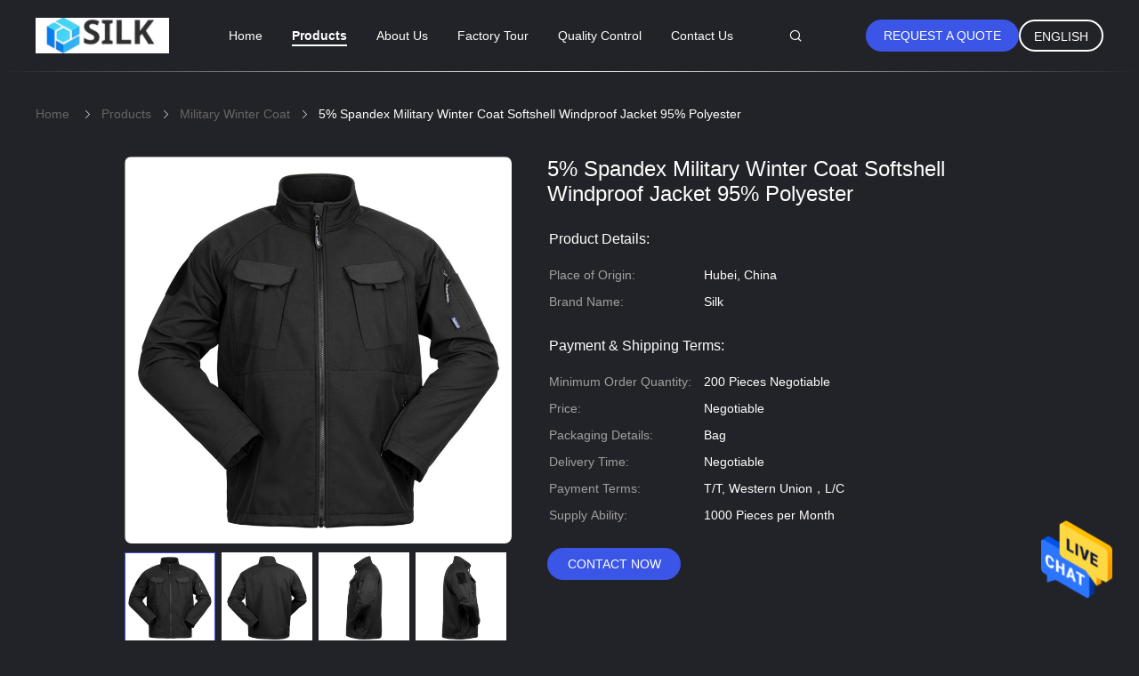

--- FILE ---
content_type: text/html
request_url: https://www.militarycombatuniform.com/sale-32939253-5-spandex-military-winter-coat-softshell-windproof-jacket-95-polyester.html
body_size: 31806
content:

<!DOCTYPE html>
<html  lang=en>
<head>
	<meta charset="utf-8">
	<meta http-equiv="X-UA-Compatible" content="IE=edge">
	<meta name="viewport" content="width=device-width, initial-scale=1.0, maximum-scale=1.0, user-scalable=no">
    <title>5% Spandex Military Winter Coat Softshell Windproof Jacket 95% Polyester</title>
    <meta name="keywords" content="5% Spandex Military Winter Coat, Softshell Windproof Jacket 95% polyester, 95% polyester military green windbreaker, Military Winter Coat" />
    <meta name="description" content="High quality 5% Spandex Military Winter Coat Softshell Windproof Jacket 95% Polyester from China, China's leading product market 5% Spandex Military Winter Coat product, with strict quality control Softshell Windproof Jacket 95% polyester factories, producing high quality 95% polyester military green windbreaker Products." />
				<link rel='preload'
					  href=/photo/militarycombatuniform/sitetpl/style/common.css?ver=1655780985 as='style'><link type='text/css' rel='stylesheet'
					  href=/photo/militarycombatuniform/sitetpl/style/common.css?ver=1655780985 media='all'><meta property="og:title" content="5% Spandex Military Winter Coat Softshell Windproof Jacket 95% Polyester" />
<meta property="og:description" content="High quality 5% Spandex Military Winter Coat Softshell Windproof Jacket 95% Polyester from China, China's leading product market 5% Spandex Military Winter Coat product, with strict quality control Softshell Windproof Jacket 95% polyester factories, producing high quality 95% polyester military green windbreaker Products." />
<meta property="og:type" content="product" />
<meta property="og:availability" content="instock" />
<meta property="og:site_name" content="Chengdu Bigan Trading Co., Ltd." />
<meta property="og:url" content="https://www.militarycombatuniform.com/sale-32939253-5-spandex-military-winter-coat-softshell-windproof-jacket-95-polyester.html" />
<meta property="og:image" content="https://www.militarycombatuniform.com/photo/ps126040075-5_spandex_military_winter_coat_softshell_windproof_jacket_95_polyester.jpg" />
<link rel="canonical" href="https://www.militarycombatuniform.com/sale-32939253-5-spandex-military-winter-coat-softshell-windproof-jacket-95-polyester.html" />
<link rel="alternate" href="https://m.militarycombatuniform.com/sale-32939253-5-spandex-military-winter-coat-softshell-windproof-jacket-95-polyester.html" media="only screen and (max-width: 640px)" />
<style type="text/css">
/*<![CDATA[*/
.consent__cookie {position: fixed;top: 0;left: 0;width: 100%;height: 0%;z-index: 100000;}.consent__cookie_bg {position: fixed;top: 0;left: 0;width: 100%;height: 100%;background: #000;opacity: .6;display: none }.consent__cookie_rel {position: fixed;bottom:0;left: 0;width: 100%;background: #fff;display: -webkit-box;display: -ms-flexbox;display: flex;flex-wrap: wrap;padding: 24px 80px;-webkit-box-sizing: border-box;box-sizing: border-box;-webkit-box-pack: justify;-ms-flex-pack: justify;justify-content: space-between;-webkit-transition: all ease-in-out .3s;transition: all ease-in-out .3s }.consent__close {position: absolute;top: 20px;right: 20px;cursor: pointer }.consent__close svg {fill: #777 }.consent__close:hover svg {fill: #000 }.consent__cookie_box {flex: 1;word-break: break-word;}.consent__warm {color: #777;font-size: 16px;margin-bottom: 12px;line-height: 19px }.consent__title {color: #333;font-size: 20px;font-weight: 600;margin-bottom: 12px;line-height: 23px }.consent__itxt {color: #333;font-size: 14px;margin-bottom: 12px;display: -webkit-box;display: -ms-flexbox;display: flex;-webkit-box-align: center;-ms-flex-align: center;align-items: center }.consent__itxt i {display: -webkit-inline-box;display: -ms-inline-flexbox;display: inline-flex;width: 28px;height: 28px;border-radius: 50%;background: #e0f9e9;margin-right: 8px;-webkit-box-align: center;-ms-flex-align: center;align-items: center;-webkit-box-pack: center;-ms-flex-pack: center;justify-content: center }.consent__itxt svg {fill: #3ca860 }.consent__txt {color: #a6a6a6;font-size: 14px;margin-bottom: 8px;line-height: 17px }.consent__btns {display: -webkit-box;display: -ms-flexbox;display: flex;-webkit-box-orient: vertical;-webkit-box-direction: normal;-ms-flex-direction: column;flex-direction: column;-webkit-box-pack: center;-ms-flex-pack: center;justify-content: center;flex-shrink: 0;}.consent__btn {width: 280px;height: 40px;line-height: 40px;text-align: center;background: #3ca860;color: #fff;border-radius: 4px;margin: 8px 0;-webkit-box-sizing: border-box;box-sizing: border-box;cursor: pointer;font-size:14px}.consent__btn:hover {background: #00823b }.consent__btn.empty {color: #3ca860;border: 1px solid #3ca860;background: #fff }.consent__btn.empty:hover {background: #3ca860;color: #fff }.open .consent__cookie_bg {display: block }.open .consent__cookie_rel {bottom: 0 }@media (max-width: 760px) {.consent__btns {width: 100%;align-items: center;}.consent__cookie_rel {padding: 20px 24px }}.consent__cookie.open {display: block;}.consent__cookie {display: none;}
/*]]>*/
</style>
<script type="text/javascript">
/*<![CDATA[*/
window.isvideotpl = 0;window.detailurl = '';
var cta_cid = 170465;var isShowGuide=0;showGuideColor=0;var company_type = 14;var webim_domain = '';

var colorUrl = '';
var aisearch = 0;
var selfUrl = '';
window.playerReportUrl='/vod/view_count/report';
var query_string = ["Products","Detail"];
var g_tp = '';
var customtplcolor = 99605;
window.predomainsub = "";
/*]]>*/
</script>
</head>
<body>
<img src="/logo.gif" style="display:none" alt="logo"/>
    <div id="floatAd" style="z-index: 110000;position:absolute;right:30px;bottom:60px;height:79px;display: block;">
                                <a href="/webim/webim_tab.html" rel="nofollow" data-uid="83947" onclick= 'setwebimCookie(83947,32939253,14);' target="_blank">
            <img style="width: 80px;cursor: pointer;" alt='Send Message' src="/images/floatimage_chat.gif"/>
        </a>
                                </div>
<a style="display: none!important;" title="Chengdu Bigan Trading Co., Ltd." class="float-inquiry" href="/contactnow.html" onclick='setinquiryCookie("{\"showproduct\":1,\"pid\":\"32939253\",\"name\":\"5% Spandex Military Winter Coat Softshell Windproof Jacket 95% Polyester\",\"source_url\":\"\\/sale-32939253-5-spandex-military-winter-coat-softshell-windproof-jacket-95-polyester.html\",\"picurl\":\"\\/photo\\/pd126040075-5_spandex_military_winter_coat_softshell_windproof_jacket_95_polyester.jpg\",\"propertyDetail\":[[\"Product name\",\"Windproof and waterproof padded soft shell jacket\"],[\"Material\",\"95% polyester + 5% spandex\"],[\"Season\",\"Spring, Autumn, Winter\"],[\"Feature\",\"Waterproof, Breathable, Windproof, Keep Warm\"]],\"company_name\":null,\"picurl_c\":\"\\/photo\\/pc126040075-5_spandex_military_winter_coat_softshell_windproof_jacket_95_polyester.jpg\",\"price\":\"Negotiable\",\"username\":\"\",\"viewTime\":\"Last Login : 8 hours 11 minutes ago\",\"subject\":\"What is the delivery time on 5% Spandex Military Winter Coat Softshell Windproof Jacket 95% Polyester\",\"countrycode\":\"\"}");'></a>
<script>
var originProductInfo = '';
var originProductInfo = {"showproduct":1,"pid":"32939253","name":"5% Spandex Military Winter Coat Softshell Windproof Jacket 95% Polyester","source_url":"\/sale-32939253-5-spandex-military-winter-coat-softshell-windproof-jacket-95-polyester.html","picurl":"\/photo\/pd126040075-5_spandex_military_winter_coat_softshell_windproof_jacket_95_polyester.jpg","propertyDetail":[["Product name","Windproof and waterproof padded soft shell jacket"],["Material","95% polyester + 5% spandex"],["Season","Spring, Autumn, Winter"],["Feature","Waterproof, Breathable, Windproof, Keep Warm"]],"company_name":null,"picurl_c":"\/photo\/pc126040075-5_spandex_military_winter_coat_softshell_windproof_jacket_95_polyester.jpg","price":"Negotiable","username":"","viewTime":"Last Login : 3 hours 11 minutes ago","subject":"Please send price on your 5% Spandex Military Winter Coat Softshell Windproof Jacket 95% Polyester","countrycode":""};
var save_url = "/contactsave.html";
var update_url = "/updateinquiry.html";
var productInfo = {};
var defaulProductInfo = {};
var myDate = new Date();
var curDate = myDate.getFullYear()+'-'+(parseInt(myDate.getMonth())+1)+'-'+myDate.getDate();
var message = '';
var default_pop = 1;
var leaveMessageDialog = document.getElementsByClassName('leave-message-dialog')[0]; // 获取弹层
var _$$ = function (dom) {
    return document.querySelectorAll(dom);
};
resInfo = originProductInfo;
resInfo['name'] = resInfo['name'] || '';
defaulProductInfo.pid = resInfo['pid'];
defaulProductInfo.productName = resInfo['name'] ?? '';
defaulProductInfo.productInfo = resInfo['propertyDetail'];
defaulProductInfo.productImg = resInfo['picurl_c'];
defaulProductInfo.subject = resInfo['subject'] ?? '';
defaulProductInfo.productImgAlt = resInfo['name'] ?? '';
var inquirypopup_tmp = 1;
var message = 'Dear,'+'\r\n'+"I am interested in"+' '+trim(resInfo['name'])+", could you send me more details such as type, size, MOQ, material, etc."+'\r\n'+"Thanks!"+'\r\n'+"Waiting for your reply.";
var message_1 = 'Dear,'+'\r\n'+"I am interested in"+' '+trim(resInfo['name'])+", could you send me more details such as type, size, MOQ, material, etc."+'\r\n'+"Thanks!"+'\r\n'+"Waiting for your reply.";
var message_2 = 'Hello,'+'\r\n'+"I am looking for"+' '+trim(resInfo['name'])+", please send me the price, specification and picture."+'\r\n'+"Your swift response will be highly appreciated."+'\r\n'+"Feel free to contact me for more information."+'\r\n'+"Thanks a lot.";
var message_3 = 'Hello,'+'\r\n'+trim(resInfo['name'])+' '+"meets my expectations."+'\r\n'+"Please give me the best price and some other product information."+'\r\n'+"Feel free to contact me via my mail."+'\r\n'+"Thanks a lot.";

var message_4 = 'Dear,'+'\r\n'+"What is the FOB price on your"+' '+trim(resInfo['name'])+'?'+'\r\n'+"Which is the nearest port name?"+'\r\n'+"Please reply me as soon as possible, it would be better to share further information."+'\r\n'+"Regards!";
var message_5 = 'Hi there,'+'\r\n'+"I am very interested in your"+' '+trim(resInfo['name'])+'.'+'\r\n'+"Please send me your product details."+'\r\n'+"Looking forward to your quick reply."+'\r\n'+"Feel free to contact me by mail."+'\r\n'+"Regards!";

var message_6 = 'Dear,'+'\r\n'+"Please provide us with information about your"+' '+trim(resInfo['name'])+", such as type, size, material, and of course the best price."+'\r\n'+"Looking forward to your quick reply."+'\r\n'+"Thank you!";
var message_7 = 'Dear,'+'\r\n'+"Can you supply"+' '+trim(resInfo['name'])+" for us?"+'\r\n'+"First we want a price list and some product details."+'\r\n'+"I hope to get reply asap and look forward to cooperation."+'\r\n'+"Thank you very much.";
var message_8 = 'hi,'+'\r\n'+"I am looking for"+' '+trim(resInfo['name'])+", please give me some more detailed product information."+'\r\n'+"I look forward to your reply."+'\r\n'+"Thank you!";
var message_9 = 'Hello,'+'\r\n'+"Your"+' '+trim(resInfo['name'])+" meets my requirements very well."+'\r\n'+"Please send me the price, specification, and similar model will be OK."+'\r\n'+"Feel free to chat with me."+'\r\n'+"Thanks!";
var message_10 = 'Dear,'+'\r\n'+"I want to know more about the details and quotation of"+' '+trim(resInfo['name'])+'.'+'\r\n'+"Feel free to contact me."+'\r\n'+"Regards!";

var r = getRandom(1,10);

defaulProductInfo.message = eval("message_"+r);
    defaulProductInfo.message = eval("message_"+r);
        var mytAjax = {

    post: function(url, data, fn) {
        var xhr = new XMLHttpRequest();
        xhr.open("POST", url, true);
        xhr.setRequestHeader("Content-Type", "application/x-www-form-urlencoded;charset=UTF-8");
        xhr.setRequestHeader("X-Requested-With", "XMLHttpRequest");
        xhr.setRequestHeader('Content-Type','text/plain;charset=UTF-8');
        xhr.onreadystatechange = function() {
            if(xhr.readyState == 4 && (xhr.status == 200 || xhr.status == 304)) {
                fn.call(this, xhr.responseText);
            }
        };
        xhr.send(data);
    },

    postform: function(url, data, fn) {
        var xhr = new XMLHttpRequest();
        xhr.open("POST", url, true);
        xhr.setRequestHeader("X-Requested-With", "XMLHttpRequest");
        xhr.onreadystatechange = function() {
            if(xhr.readyState == 4 && (xhr.status == 200 || xhr.status == 304)) {
                fn.call(this, xhr.responseText);
            }
        };
        xhr.send(data);
    }
};
/*window.onload = function(){
    leaveMessageDialog = document.getElementsByClassName('leave-message-dialog')[0];
    if (window.localStorage.recordDialogStatus=='undefined' || (window.localStorage.recordDialogStatus!='undefined' && window.localStorage.recordDialogStatus != curDate)) {
        setTimeout(function(){
            if(parseInt(inquirypopup_tmp%10) == 1){
                creatDialog(defaulProductInfo, 1);
            }
        }, 6000);
    }
};*/
function trim(str)
{
    str = str.replace(/(^\s*)/g,"");
    return str.replace(/(\s*$)/g,"");
};
function getRandom(m,n){
    var num = Math.floor(Math.random()*(m - n) + n);
    return num;
};
function strBtn(param) {

    var starattextarea = document.getElementById("textareamessage").value.length;
    var email = document.getElementById("startEmail").value;

    var default_tip = document.querySelectorAll(".watermark_container").length;
    if (20 < starattextarea && starattextarea < 3000) {
        if(default_tip>0){
            document.getElementById("textareamessage1").parentNode.parentNode.nextElementSibling.style.display = "none";
        }else{
            document.getElementById("textareamessage1").parentNode.nextElementSibling.style.display = "none";
        }

    } else {
        if(default_tip>0){
            document.getElementById("textareamessage1").parentNode.parentNode.nextElementSibling.style.display = "block";
        }else{
            document.getElementById("textareamessage1").parentNode.nextElementSibling.style.display = "block";
        }

        return;
    }

    // var re = /^([a-zA-Z0-9_-])+@([a-zA-Z0-9_-])+\.([a-zA-Z0-9_-])+/i;/*邮箱不区分大小写*/
    var re = /^[a-zA-Z0-9][\w-]*(\.?[\w-]+)*@[a-zA-Z0-9-]+(\.[a-zA-Z0-9]+)+$/i;
    if (!re.test(email)) {
        document.getElementById("startEmail").nextElementSibling.style.display = "block";
        return;
    } else {
        document.getElementById("startEmail").nextElementSibling.style.display = "none";
    }

    var subject = document.getElementById("pop_subject").value;
    var pid = document.getElementById("pop_pid").value;
    var message = document.getElementById("textareamessage").value;
    var sender_email = document.getElementById("startEmail").value;
    var tel = '';
    if (document.getElementById("tel0") != undefined && document.getElementById("tel0") != '')
        tel = document.getElementById("tel0").value;
    var form_serialize = '&tel='+tel;

    form_serialize = form_serialize.replace(/\+/g, "%2B");
    mytAjax.post(save_url,"pid="+pid+"&subject="+subject+"&email="+sender_email+"&message="+(message)+form_serialize,function(res){
        var mes = JSON.parse(res);
        if(mes.status == 200){
            var iid = mes.iid;
            document.getElementById("pop_iid").value = iid;
            document.getElementById("pop_uuid").value = mes.uuid;

            if(typeof gtag_report_conversion === "function"){
                gtag_report_conversion();//执行统计js代码
            }
            if(typeof fbq === "function"){
                fbq('track','Purchase');//执行统计js代码
            }
        }
    });
    for (var index = 0; index < document.querySelectorAll(".dialog-content-pql").length; index++) {
        document.querySelectorAll(".dialog-content-pql")[index].style.display = "none";
    };
    $('#idphonepql').val(tel);
    document.getElementById("dialog-content-pql-id").style.display = "block";
    ;
};
function twoBtnOk(param) {

    var selectgender = document.getElementById("Mr").innerHTML;
    var iid = document.getElementById("pop_iid").value;
    var sendername = document.getElementById("idnamepql").value;
    var senderphone = document.getElementById("idphonepql").value;
    var sendercname = document.getElementById("idcompanypql").value;
    var uuid = document.getElementById("pop_uuid").value;
    var gender = 2;
    if(selectgender == 'Mr.') gender = 0;
    if(selectgender == 'Mrs.') gender = 1;
    var pid = document.getElementById("pop_pid").value;
    var form_serialize = '';

        form_serialize = form_serialize.replace(/\+/g, "%2B");

    mytAjax.post(update_url,"iid="+iid+"&gender="+gender+"&uuid="+uuid+"&name="+(sendername)+"&tel="+(senderphone)+"&company="+(sendercname)+form_serialize,function(res){});

    for (var index = 0; index < document.querySelectorAll(".dialog-content-pql").length; index++) {
        document.querySelectorAll(".dialog-content-pql")[index].style.display = "none";
    };
    document.getElementById("dialog-content-pql-ok").style.display = "block";

};
function toCheckMust(name) {
    $('#'+name+'error').hide();
}
function handClidk(param) {
    var starattextarea = document.getElementById("textareamessage1").value.length;
    var email = document.getElementById("startEmail1").value;
    var default_tip = document.querySelectorAll(".watermark_container").length;
    if (20 < starattextarea && starattextarea < 3000) {
        if(default_tip>0){
            document.getElementById("textareamessage1").parentNode.parentNode.nextElementSibling.style.display = "none";
        }else{
            document.getElementById("textareamessage1").parentNode.nextElementSibling.style.display = "none";
        }

    } else {
        if(default_tip>0){
            document.getElementById("textareamessage1").parentNode.parentNode.nextElementSibling.style.display = "block";
        }else{
            document.getElementById("textareamessage1").parentNode.nextElementSibling.style.display = "block";
        }

        return;
    }

    // var re = /^([a-zA-Z0-9_-])+@([a-zA-Z0-9_-])+\.([a-zA-Z0-9_-])+/i;
    var re = /^[a-zA-Z0-9][\w-]*(\.?[\w-]+)*@[a-zA-Z0-9-]+(\.[a-zA-Z0-9]+)+$/i;
    if (!re.test(email)) {
        document.getElementById("startEmail1").nextElementSibling.style.display = "block";
        return;
    } else {
        document.getElementById("startEmail1").nextElementSibling.style.display = "none";
    }

    var subject = document.getElementById("pop_subject").value;
    var pid = document.getElementById("pop_pid").value;
    var message = document.getElementById("textareamessage1").value;
    var sender_email = document.getElementById("startEmail1").value;
    var form_serialize = tel = '';
    if (document.getElementById("tel1") != undefined && document.getElementById("tel1") != '')
        tel = document.getElementById("tel1").value;
        mytAjax.post(save_url,"email="+sender_email+"&tel="+tel+"&pid="+pid+"&message="+message+"&subject="+subject+form_serialize,function(res){

        var mes = JSON.parse(res);
        if(mes.status == 200){
            var iid = mes.iid;
            document.getElementById("pop_iid").value = iid;
            document.getElementById("pop_uuid").value = mes.uuid;
            if(typeof gtag_report_conversion === "function"){
                gtag_report_conversion();//执行统计js代码
            }
        }

    });
    for (var index = 0; index < document.querySelectorAll(".dialog-content-pql").length; index++) {
        document.querySelectorAll(".dialog-content-pql")[index].style.display = "none";
    };
    $('#idphonepql').val(tel);
    document.getElementById("dialog-content-pql-id").style.display = "block";

};
window.addEventListener('load', function () {
    $('.checkbox-wrap label').each(function(){
        if($(this).find('input').prop('checked')){
            $(this).addClass('on')
        }else {
            $(this).removeClass('on')
        }
    })
    $(document).on('click', '.checkbox-wrap label' , function(ev){
        if (ev.target.tagName.toUpperCase() != 'INPUT') {
            $(this).toggleClass('on')
        }
    })
})

function hand_video(pdata) {
    data = JSON.parse(pdata);
    productInfo.productName = data.productName;
    productInfo.productInfo = data.productInfo;
    productInfo.productImg = data.productImg;
    productInfo.subject = data.subject;

    var message = 'Dear,'+'\r\n'+"I am interested in"+' '+trim(data.productName)+", could you send me more details such as type, size, quantity, material, etc."+'\r\n'+"Thanks!"+'\r\n'+"Waiting for your reply.";

    var message = 'Dear,'+'\r\n'+"I am interested in"+' '+trim(data.productName)+", could you send me more details such as type, size, MOQ, material, etc."+'\r\n'+"Thanks!"+'\r\n'+"Waiting for your reply.";
    var message_1 = 'Dear,'+'\r\n'+"I am interested in"+' '+trim(data.productName)+", could you send me more details such as type, size, MOQ, material, etc."+'\r\n'+"Thanks!"+'\r\n'+"Waiting for your reply.";
    var message_2 = 'Hello,'+'\r\n'+"I am looking for"+' '+trim(data.productName)+", please send me the price, specification and picture."+'\r\n'+"Your swift response will be highly appreciated."+'\r\n'+"Feel free to contact me for more information."+'\r\n'+"Thanks a lot.";
    var message_3 = 'Hello,'+'\r\n'+trim(data.productName)+' '+"meets my expectations."+'\r\n'+"Please give me the best price and some other product information."+'\r\n'+"Feel free to contact me via my mail."+'\r\n'+"Thanks a lot.";

    var message_4 = 'Dear,'+'\r\n'+"What is the FOB price on your"+' '+trim(data.productName)+'?'+'\r\n'+"Which is the nearest port name?"+'\r\n'+"Please reply me as soon as possible, it would be better to share further information."+'\r\n'+"Regards!";
    var message_5 = 'Hi there,'+'\r\n'+"I am very interested in your"+' '+trim(data.productName)+'.'+'\r\n'+"Please send me your product details."+'\r\n'+"Looking forward to your quick reply."+'\r\n'+"Feel free to contact me by mail."+'\r\n'+"Regards!";

    var message_6 = 'Dear,'+'\r\n'+"Please provide us with information about your"+' '+trim(data.productName)+", such as type, size, material, and of course the best price."+'\r\n'+"Looking forward to your quick reply."+'\r\n'+"Thank you!";
    var message_7 = 'Dear,'+'\r\n'+"Can you supply"+' '+trim(data.productName)+" for us?"+'\r\n'+"First we want a price list and some product details."+'\r\n'+"I hope to get reply asap and look forward to cooperation."+'\r\n'+"Thank you very much.";
    var message_8 = 'hi,'+'\r\n'+"I am looking for"+' '+trim(data.productName)+", please give me some more detailed product information."+'\r\n'+"I look forward to your reply."+'\r\n'+"Thank you!";
    var message_9 = 'Hello,'+'\r\n'+"Your"+' '+trim(data.productName)+" meets my requirements very well."+'\r\n'+"Please send me the price, specification, and similar model will be OK."+'\r\n'+"Feel free to chat with me."+'\r\n'+"Thanks!";
    var message_10 = 'Dear,'+'\r\n'+"I want to know more about the details and quotation of"+' '+trim(data.productName)+'.'+'\r\n'+"Feel free to contact me."+'\r\n'+"Regards!";

    var r = getRandom(1,10);

    productInfo.message = eval("message_"+r);
            if(parseInt(inquirypopup_tmp/10) == 1){
        productInfo.message = "";
    }
    productInfo.pid = data.pid;
    creatDialog(productInfo, 2);
};

function handDialog(pdata) {
    data = JSON.parse(pdata);
    productInfo.productName = data.productName;
    productInfo.productInfo = data.productInfo;
    productInfo.productImg = data.productImg;
    productInfo.subject = data.subject;

    var message = 'Dear,'+'\r\n'+"I am interested in"+' '+trim(data.productName)+", could you send me more details such as type, size, quantity, material, etc."+'\r\n'+"Thanks!"+'\r\n'+"Waiting for your reply.";

    var message = 'Dear,'+'\r\n'+"I am interested in"+' '+trim(data.productName)+", could you send me more details such as type, size, MOQ, material, etc."+'\r\n'+"Thanks!"+'\r\n'+"Waiting for your reply.";
    var message_1 = 'Dear,'+'\r\n'+"I am interested in"+' '+trim(data.productName)+", could you send me more details such as type, size, MOQ, material, etc."+'\r\n'+"Thanks!"+'\r\n'+"Waiting for your reply.";
    var message_2 = 'Hello,'+'\r\n'+"I am looking for"+' '+trim(data.productName)+", please send me the price, specification and picture."+'\r\n'+"Your swift response will be highly appreciated."+'\r\n'+"Feel free to contact me for more information."+'\r\n'+"Thanks a lot.";
    var message_3 = 'Hello,'+'\r\n'+trim(data.productName)+' '+"meets my expectations."+'\r\n'+"Please give me the best price and some other product information."+'\r\n'+"Feel free to contact me via my mail."+'\r\n'+"Thanks a lot.";

    var message_4 = 'Dear,'+'\r\n'+"What is the FOB price on your"+' '+trim(data.productName)+'?'+'\r\n'+"Which is the nearest port name?"+'\r\n'+"Please reply me as soon as possible, it would be better to share further information."+'\r\n'+"Regards!";
    var message_5 = 'Hi there,'+'\r\n'+"I am very interested in your"+' '+trim(data.productName)+'.'+'\r\n'+"Please send me your product details."+'\r\n'+"Looking forward to your quick reply."+'\r\n'+"Feel free to contact me by mail."+'\r\n'+"Regards!";

    var message_6 = 'Dear,'+'\r\n'+"Please provide us with information about your"+' '+trim(data.productName)+", such as type, size, material, and of course the best price."+'\r\n'+"Looking forward to your quick reply."+'\r\n'+"Thank you!";
    var message_7 = 'Dear,'+'\r\n'+"Can you supply"+' '+trim(data.productName)+" for us?"+'\r\n'+"First we want a price list and some product details."+'\r\n'+"I hope to get reply asap and look forward to cooperation."+'\r\n'+"Thank you very much.";
    var message_8 = 'hi,'+'\r\n'+"I am looking for"+' '+trim(data.productName)+", please give me some more detailed product information."+'\r\n'+"I look forward to your reply."+'\r\n'+"Thank you!";
    var message_9 = 'Hello,'+'\r\n'+"Your"+' '+trim(data.productName)+" meets my requirements very well."+'\r\n'+"Please send me the price, specification, and similar model will be OK."+'\r\n'+"Feel free to chat with me."+'\r\n'+"Thanks!";
    var message_10 = 'Dear,'+'\r\n'+"I want to know more about the details and quotation of"+' '+trim(data.productName)+'.'+'\r\n'+"Feel free to contact me."+'\r\n'+"Regards!";

    var r = getRandom(1,10);
    productInfo.message = eval("message_"+r);
            if(parseInt(inquirypopup_tmp/10) == 1){
        productInfo.message = "";
    }
    productInfo.pid = data.pid;
    creatDialog(productInfo, 2);
};

function closepql(param) {

    leaveMessageDialog.style.display = 'none';
};

function closepql2(param) {

    for (var index = 0; index < document.querySelectorAll(".dialog-content-pql").length; index++) {
        document.querySelectorAll(".dialog-content-pql")[index].style.display = "none";
    };
    document.getElementById("dialog-content-pql-ok").style.display = "block";
};

function decodeHtmlEntities(str) {
    var tempElement = document.createElement('div');
    tempElement.innerHTML = str;
    return tempElement.textContent || tempElement.innerText || '';
}

function initProduct(productInfo,type){

    productInfo.productName = decodeHtmlEntities(productInfo.productName);
    productInfo.message = decodeHtmlEntities(productInfo.message);

    leaveMessageDialog = document.getElementsByClassName('leave-message-dialog')[0];
    leaveMessageDialog.style.display = "block";
    if(type == 3){
        var popinquiryemail = document.getElementById("popinquiryemail").value;
        _$$("#startEmail1")[0].value = popinquiryemail;
    }else{
        _$$("#startEmail1")[0].value = "";
    }
    _$$("#startEmail")[0].value = "";
    _$$("#idnamepql")[0].value = "";
    _$$("#idphonepql")[0].value = "";
    _$$("#idcompanypql")[0].value = "";

    _$$("#pop_pid")[0].value = productInfo.pid;
    _$$("#pop_subject")[0].value = productInfo.subject;
    
    if(parseInt(inquirypopup_tmp/10) == 1){
        productInfo.message = "";
    }

    _$$("#textareamessage1")[0].value = productInfo.message;
    _$$("#textareamessage")[0].value = productInfo.message;

    _$$("#dialog-content-pql-id .titlep")[0].innerHTML = productInfo.productName;
    _$$("#dialog-content-pql-id img")[0].setAttribute("src", productInfo.productImg);
    _$$("#dialog-content-pql-id img")[0].setAttribute("alt", productInfo.productImgAlt);

    _$$("#dialog-content-pql-id-hand img")[0].setAttribute("src", productInfo.productImg);
    _$$("#dialog-content-pql-id-hand img")[0].setAttribute("alt", productInfo.productImgAlt);
    _$$("#dialog-content-pql-id-hand .titlep")[0].innerHTML = productInfo.productName;

    if (productInfo.productInfo.length > 0) {
        var ul2, ul;
        ul = document.createElement("ul");
        for (var index = 0; index < productInfo.productInfo.length; index++) {
            var el = productInfo.productInfo[index];
            var li = document.createElement("li");
            var span1 = document.createElement("span");
            span1.innerHTML = el[0] + ":";
            var span2 = document.createElement("span");
            span2.innerHTML = el[1];
            li.appendChild(span1);
            li.appendChild(span2);
            ul.appendChild(li);

        }
        ul2 = ul.cloneNode(true);
        if (type === 1) {
            _$$("#dialog-content-pql-id .left")[0].replaceChild(ul, _$$("#dialog-content-pql-id .left ul")[0]);
        } else {
            _$$("#dialog-content-pql-id-hand .left")[0].replaceChild(ul2, _$$("#dialog-content-pql-id-hand .left ul")[0]);
            _$$("#dialog-content-pql-id .left")[0].replaceChild(ul, _$$("#dialog-content-pql-id .left ul")[0]);
        }
    };
    for (var index = 0; index < _$$("#dialog-content-pql-id .right ul li").length; index++) {
        _$$("#dialog-content-pql-id .right ul li")[index].addEventListener("click", function (params) {
            _$$("#dialog-content-pql-id .right #Mr")[0].innerHTML = this.innerHTML
        }, false)

    };

};
function closeInquiryCreateDialog() {
    document.getElementById("xuanpan_dialog_box_pql").style.display = "none";
};
function showInquiryCreateDialog() {
    document.getElementById("xuanpan_dialog_box_pql").style.display = "block";
};
function submitPopInquiry(){
    var message = document.getElementById("inquiry_message").value;
    var email = document.getElementById("inquiry_email").value;
    var subject = defaulProductInfo.subject;
    var pid = defaulProductInfo.pid;
    if (email === undefined) {
        showInquiryCreateDialog();
        document.getElementById("inquiry_email").style.border = "1px solid red";
        return false;
    };
    if (message === undefined) {
        showInquiryCreateDialog();
        document.getElementById("inquiry_message").style.border = "1px solid red";
        return false;
    };
    if (email.search(/^\w+((-\w+)|(\.\w+))*\@[A-Za-z0-9]+((\.|-)[A-Za-z0-9]+)*\.[A-Za-z0-9]+$/) == -1) {
        document.getElementById("inquiry_email").style.border= "1px solid red";
        showInquiryCreateDialog();
        return false;
    } else {
        document.getElementById("inquiry_email").style.border= "";
    };
    if (message.length < 20 || message.length >3000) {
        showInquiryCreateDialog();
        document.getElementById("inquiry_message").style.border = "1px solid red";
        return false;
    } else {
        document.getElementById("inquiry_message").style.border = "";
    };
    var tel = '';
    if (document.getElementById("tel") != undefined && document.getElementById("tel") != '')
        tel = document.getElementById("tel").value;

    mytAjax.post(save_url,"pid="+pid+"&subject="+subject+"&email="+email+"&message="+(message)+'&tel='+tel,function(res){
        var mes = JSON.parse(res);
        if(mes.status == 200){
            var iid = mes.iid;
            document.getElementById("pop_iid").value = iid;
            document.getElementById("pop_uuid").value = mes.uuid;

        }
    });
    initProduct(defaulProductInfo);
    for (var index = 0; index < document.querySelectorAll(".dialog-content-pql").length; index++) {
        document.querySelectorAll(".dialog-content-pql")[index].style.display = "none";
    };
    $('#idphonepql').val(tel);
    document.getElementById("dialog-content-pql-id").style.display = "block";

};

//带附件上传
function submitPopInquiryfile(email_id,message_id,check_sort,name_id,phone_id,company_id,attachments){

    if(typeof(check_sort) == 'undefined'){
        check_sort = 0;
    }
    var message = document.getElementById(message_id).value;
    var email = document.getElementById(email_id).value;
    var attachments = document.getElementById(attachments).value;
    if(typeof(name_id) !== 'undefined' && name_id != ""){
        var name  = document.getElementById(name_id).value;
    }
    if(typeof(phone_id) !== 'undefined' && phone_id != ""){
        var phone = document.getElementById(phone_id).value;
    }
    if(typeof(company_id) !== 'undefined' && company_id != ""){
        var company = document.getElementById(company_id).value;
    }
    var subject = defaulProductInfo.subject;
    var pid = defaulProductInfo.pid;

    if(check_sort == 0){
        if (email === undefined) {
            showInquiryCreateDialog();
            document.getElementById(email_id).style.border = "1px solid red";
            return false;
        };
        if (message === undefined) {
            showInquiryCreateDialog();
            document.getElementById(message_id).style.border = "1px solid red";
            return false;
        };

        if (email.search(/^\w+((-\w+)|(\.\w+))*\@[A-Za-z0-9]+((\.|-)[A-Za-z0-9]+)*\.[A-Za-z0-9]+$/) == -1) {
            document.getElementById(email_id).style.border= "1px solid red";
            showInquiryCreateDialog();
            return false;
        } else {
            document.getElementById(email_id).style.border= "";
        };
        if (message.length < 20 || message.length >3000) {
            showInquiryCreateDialog();
            document.getElementById(message_id).style.border = "1px solid red";
            return false;
        } else {
            document.getElementById(message_id).style.border = "";
        };
    }else{

        if (message === undefined) {
            showInquiryCreateDialog();
            document.getElementById(message_id).style.border = "1px solid red";
            return false;
        };

        if (email === undefined) {
            showInquiryCreateDialog();
            document.getElementById(email_id).style.border = "1px solid red";
            return false;
        };

        if (message.length < 20 || message.length >3000) {
            showInquiryCreateDialog();
            document.getElementById(message_id).style.border = "1px solid red";
            return false;
        } else {
            document.getElementById(message_id).style.border = "";
        };

        if (email.search(/^\w+((-\w+)|(\.\w+))*\@[A-Za-z0-9]+((\.|-)[A-Za-z0-9]+)*\.[A-Za-z0-9]+$/) == -1) {
            document.getElementById(email_id).style.border= "1px solid red";
            showInquiryCreateDialog();
            return false;
        } else {
            document.getElementById(email_id).style.border= "";
        };

    };

    mytAjax.post(save_url,"pid="+pid+"&subject="+subject+"&email="+email+"&message="+message+"&company="+company+"&attachments="+attachments,function(res){
        var mes = JSON.parse(res);
        if(mes.status == 200){
            var iid = mes.iid;
            document.getElementById("pop_iid").value = iid;
            document.getElementById("pop_uuid").value = mes.uuid;

            if(typeof gtag_report_conversion === "function"){
                gtag_report_conversion();//执行统计js代码
            }
            if(typeof fbq === "function"){
                fbq('track','Purchase');//执行统计js代码
            }
        }
    });
    initProduct(defaulProductInfo);

    if(name !== undefined && name != ""){
        _$$("#idnamepql")[0].value = name;
    }

    if(phone !== undefined && phone != ""){
        _$$("#idphonepql")[0].value = phone;
    }

    if(company !== undefined && company != ""){
        _$$("#idcompanypql")[0].value = company;
    }

    for (var index = 0; index < document.querySelectorAll(".dialog-content-pql").length; index++) {
        document.querySelectorAll(".dialog-content-pql")[index].style.display = "none";
    };
    document.getElementById("dialog-content-pql-id").style.display = "block";

};
function submitPopInquiryByParam(email_id,message_id,check_sort,name_id,phone_id,company_id){

    if(typeof(check_sort) == 'undefined'){
        check_sort = 0;
    }

    var senderphone = '';
    var message = document.getElementById(message_id).value;
    var email = document.getElementById(email_id).value;
    if(typeof(name_id) !== 'undefined' && name_id != ""){
        var name  = document.getElementById(name_id).value;
    }
    if(typeof(phone_id) !== 'undefined' && phone_id != ""){
        var phone = document.getElementById(phone_id).value;
        senderphone = phone;
    }
    if(typeof(company_id) !== 'undefined' && company_id != ""){
        var company = document.getElementById(company_id).value;
    }
    var subject = defaulProductInfo.subject;
    var pid = defaulProductInfo.pid;

    if(check_sort == 0){
        if (email === undefined) {
            showInquiryCreateDialog();
            document.getElementById(email_id).style.border = "1px solid red";
            return false;
        };
        if (message === undefined) {
            showInquiryCreateDialog();
            document.getElementById(message_id).style.border = "1px solid red";
            return false;
        };

        if (email.search(/^\w+((-\w+)|(\.\w+))*\@[A-Za-z0-9]+((\.|-)[A-Za-z0-9]+)*\.[A-Za-z0-9]+$/) == -1) {
            document.getElementById(email_id).style.border= "1px solid red";
            showInquiryCreateDialog();
            return false;
        } else {
            document.getElementById(email_id).style.border= "";
        };
        if (message.length < 20 || message.length >3000) {
            showInquiryCreateDialog();
            document.getElementById(message_id).style.border = "1px solid red";
            return false;
        } else {
            document.getElementById(message_id).style.border = "";
        };
    }else{

        if (message === undefined) {
            showInquiryCreateDialog();
            document.getElementById(message_id).style.border = "1px solid red";
            return false;
        };

        if (email === undefined) {
            showInquiryCreateDialog();
            document.getElementById(email_id).style.border = "1px solid red";
            return false;
        };

        if (message.length < 20 || message.length >3000) {
            showInquiryCreateDialog();
            document.getElementById(message_id).style.border = "1px solid red";
            return false;
        } else {
            document.getElementById(message_id).style.border = "";
        };

        if (email.search(/^\w+((-\w+)|(\.\w+))*\@[A-Za-z0-9]+((\.|-)[A-Za-z0-9]+)*\.[A-Za-z0-9]+$/) == -1) {
            document.getElementById(email_id).style.border= "1px solid red";
            showInquiryCreateDialog();
            return false;
        } else {
            document.getElementById(email_id).style.border= "";
        };

    };

    var productsku = "";
    if($("#product_sku").length > 0){
        productsku = $("#product_sku").html();
    }

    mytAjax.post(save_url,"tel="+senderphone+"&pid="+pid+"&subject="+subject+"&email="+email+"&message="+message+"&messagesku="+encodeURI(productsku),function(res){
        var mes = JSON.parse(res);
        if(mes.status == 200){
            var iid = mes.iid;
            document.getElementById("pop_iid").value = iid;
            document.getElementById("pop_uuid").value = mes.uuid;

            if(typeof gtag_report_conversion === "function"){
                gtag_report_conversion();//执行统计js代码
            }
            if(typeof fbq === "function"){
                fbq('track','Purchase');//执行统计js代码
            }
        }
    });
    initProduct(defaulProductInfo);

    if(name !== undefined && name != ""){
        _$$("#idnamepql")[0].value = name;
    }

    if(phone !== undefined && phone != ""){
        _$$("#idphonepql")[0].value = phone;
    }

    if(company !== undefined && company != ""){
        _$$("#idcompanypql")[0].value = company;
    }

    for (var index = 0; index < document.querySelectorAll(".dialog-content-pql").length; index++) {
        document.querySelectorAll(".dialog-content-pql")[index].style.display = "none";

    };
    document.getElementById("dialog-content-pql-id").style.display = "block";

};

function creat_videoDialog(productInfo, type) {

    if(type == 1){
        if(default_pop != 1){
            return false;
        }
        window.localStorage.recordDialogStatus = curDate;
    }else{
        default_pop = 0;
    }
    initProduct(productInfo, type);
    if (type === 1) {
        // 自动弹出
        for (var index = 0; index < document.querySelectorAll(".dialog-content-pql").length; index++) {

            document.querySelectorAll(".dialog-content-pql")[index].style.display = "none";
        };
        document.getElementById("dialog-content-pql").style.display = "block";
    } else {
        // 手动弹出
        for (var index = 0; index < document.querySelectorAll(".dialog-content-pql").length; index++) {
            document.querySelectorAll(".dialog-content-pql")[index].style.display = "none";
        };
        document.getElementById("dialog-content-pql-id-hand").style.display = "block";
    }
}

function creatDialog(productInfo, type) {

    if(type == 1){
        if(default_pop != 1){
            return false;
        }
        window.localStorage.recordDialogStatus = curDate;
    }else{
        default_pop = 0;
    }
    initProduct(productInfo, type);
    if (type === 1) {
        // 自动弹出
        for (var index = 0; index < document.querySelectorAll(".dialog-content-pql").length; index++) {

            document.querySelectorAll(".dialog-content-pql")[index].style.display = "none";
        };
        document.getElementById("dialog-content-pql").style.display = "block";
    } else {
        // 手动弹出
        for (var index = 0; index < document.querySelectorAll(".dialog-content-pql").length; index++) {
            document.querySelectorAll(".dialog-content-pql")[index].style.display = "none";
        };
        document.getElementById("dialog-content-pql-id-hand").style.display = "block";
    }
}

//带邮箱信息打开询盘框 emailtype=1表示带入邮箱
function openDialog(emailtype){
    var type = 2;//不带入邮箱，手动弹出
    if(emailtype == 1){
        var popinquiryemail = document.getElementById("popinquiryemail").value;
        // var re = /^([a-zA-Z0-9_-])+@([a-zA-Z0-9_-])+\.([a-zA-Z0-9_-])+/i;
        var re = /^[a-zA-Z0-9][\w-]*(\.?[\w-]+)*@[a-zA-Z0-9-]+(\.[a-zA-Z0-9]+)+$/i;
        if (!re.test(popinquiryemail)) {
            //前端提示样式;
            showInquiryCreateDialog();
            document.getElementById("popinquiryemail").style.border = "1px solid red";
            return false;
        } else {
            //前端提示样式;
        }
        var type = 3;
    }
    creatDialog(defaulProductInfo,type);
}

//上传附件
function inquiryUploadFile(){
    var fileObj = document.querySelector("#fileId").files[0];
    //构建表单数据
    var formData = new FormData();
    var filesize = fileObj.size;
    if(filesize > 10485760 || filesize == 0) {
        document.getElementById("filetips").style.display = "block";
        return false;
    }else {
        document.getElementById("filetips").style.display = "none";
    }
    formData.append('popinquiryfile', fileObj);
    document.getElementById("quotefileform").reset();
    var save_url = "/inquiryuploadfile.html";
    mytAjax.postform(save_url,formData,function(res){
        var mes = JSON.parse(res);
        if(mes.status == 200){
            document.getElementById("uploader-file-info").innerHTML = document.getElementById("uploader-file-info").innerHTML + "<span class=op>"+mes.attfile.name+"<a class=delatt id=att"+mes.attfile.id+" onclick=delatt("+mes.attfile.id+");>Delete</a></span>";
            var nowattachs = document.getElementById("attachments").value;
            if( nowattachs !== ""){
                var attachs = JSON.parse(nowattachs);
                attachs[mes.attfile.id] = mes.attfile;
            }else{
                var attachs = {};
                attachs[mes.attfile.id] = mes.attfile;
            }
            document.getElementById("attachments").value = JSON.stringify(attachs);
        }
    });
}
//附件删除
function delatt(attid)
{
    var nowattachs = document.getElementById("attachments").value;
    if( nowattachs !== ""){
        var attachs = JSON.parse(nowattachs);
        if(attachs[attid] == ""){
            return false;
        }
        var formData = new FormData();
        var delfile = attachs[attid]['filename'];
        var save_url = "/inquirydelfile.html";
        if(delfile != "") {
            formData.append('delfile', delfile);
            mytAjax.postform(save_url, formData, function (res) {
                if(res !== "") {
                    var mes = JSON.parse(res);
                    if (mes.status == 200) {
                        delete attachs[attid];
                        document.getElementById("attachments").value = JSON.stringify(attachs);
                        var s = document.getElementById("att"+attid);
                        s.parentNode.remove();
                    }
                }
            });
        }
    }else{
        return false;
    }
}

</script>
<div class="leave-message-dialog" style="display: none">
<style>
    .leave-message-dialog .close:before, .leave-message-dialog .close:after{
        content:initial;
    }
</style>
<div class="dialog-content-pql" id="dialog-content-pql" style="display: none">
    <span class="close" onclick="closepql()"><img src="/images/close.png" alt="close"></span>
    <div class="title">
        <p class="firstp-pql">Leave a Message</p>
        <p class="lastp-pql">We will call you back soon!</p>
    </div>
    <div class="form">
        <div class="textarea">
            <textarea style='font-family: robot;'  name="" id="textareamessage" cols="30" rows="10" style="margin-bottom:14px;width:100%"
                placeholder="Please enter your inquiry details."></textarea>
        </div>
        <p class="error-pql"> <span class="icon-pql"><img src="/images/error.png" alt="Chengdu Bigan Trading Co., Ltd."></span> Your message must be between 20-3,000 characters!</p>
        <input id="startEmail" type="text" placeholder="Enter your E-mail" onkeydown="if(event.keyCode === 13){ strBtn();}">
        <p class="error-pql"><span class="icon-pql"><img src="/images/error.png" alt="Chengdu Bigan Trading Co., Ltd."></span> Please check your E-mail! </p>
                <div class="operations">
            <div class='btn' id="submitStart" type="submit" onclick="strBtn()">SUBMIT</div>
        </div>
            </div>
</div>
<div class="dialog-content-pql dialog-content-pql-id" id="dialog-content-pql-id" style="display:none">
        <span class="close" onclick="closepql2()"><svg t="1648434466530" class="icon" viewBox="0 0 1024 1024" version="1.1" xmlns="http://www.w3.org/2000/svg" p-id="2198" width="16" height="16"><path d="M576 512l277.333333 277.333333-64 64-277.333333-277.333333L234.666667 853.333333 170.666667 789.333333l277.333333-277.333333L170.666667 234.666667 234.666667 170.666667l277.333333 277.333333L789.333333 170.666667 853.333333 234.666667 576 512z" fill="#444444" p-id="2199"></path></svg></span>
    <div class="left">
        <div class="img"><img></div>
        <p class="titlep"></p>
        <ul> </ul>
    </div>
    <div class="right">
                <p class="title">More information facilitates better communication.</p>
                <div style="position: relative;">
            <div class="mr"> <span id="Mr">Mr</span>
                <ul>
                    <li>Mr</li>
                    <li>Mrs</li>
                </ul>
            </div>
            <input style="text-indent: 80px;" type="text" id="idnamepql" placeholder="Input your name">
        </div>
        <input type="text"  id="idphonepql"  placeholder="Phone Number">
        <input type="text" id="idcompanypql"  placeholder="Company" onkeydown="if(event.keyCode === 13){ twoBtnOk();}">
                <div class="btn form_new" id="twoBtnOk" onclick="twoBtnOk()">OK</div>
    </div>
</div>

<div class="dialog-content-pql dialog-content-pql-ok" id="dialog-content-pql-ok" style="display:none">
        <span class="close" onclick="closepql()"><svg t="1648434466530" class="icon" viewBox="0 0 1024 1024" version="1.1" xmlns="http://www.w3.org/2000/svg" p-id="2198" width="16" height="16"><path d="M576 512l277.333333 277.333333-64 64-277.333333-277.333333L234.666667 853.333333 170.666667 789.333333l277.333333-277.333333L170.666667 234.666667 234.666667 170.666667l277.333333 277.333333L789.333333 170.666667 853.333333 234.666667 576 512z" fill="#444444" p-id="2199"></path></svg></span>
    <div class="duihaook"></div>
        <p class="title">Submitted successfully!</p>
        <p class="p1" style="text-align: center; font-size: 18px; margin-top: 14px;">We will call you back soon!</p>
    <div class="btn" onclick="closepql()" id="endOk" style="margin: 0 auto;margin-top: 50px;">OK</div>
</div>
<div class="dialog-content-pql dialog-content-pql-id dialog-content-pql-id-hand" id="dialog-content-pql-id-hand"
    style="display:none">
     <input type="hidden" name="pop_pid" id="pop_pid" value="0">
     <input type="hidden" name="pop_subject" id="pop_subject" value="">
     <input type="hidden" name="pop_iid" id="pop_iid" value="0">
     <input type="hidden" name="pop_uuid" id="pop_uuid" value="0">
        <span class="close" onclick="closepql()"><svg t="1648434466530" class="icon" viewBox="0 0 1024 1024" version="1.1" xmlns="http://www.w3.org/2000/svg" p-id="2198" width="16" height="16"><path d="M576 512l277.333333 277.333333-64 64-277.333333-277.333333L234.666667 853.333333 170.666667 789.333333l277.333333-277.333333L170.666667 234.666667 234.666667 170.666667l277.333333 277.333333L789.333333 170.666667 853.333333 234.666667 576 512z" fill="#444444" p-id="2199"></path></svg></span>
    <div class="left">
        <div class="img"><img></div>
        <p class="titlep"></p>
        <ul> </ul>
    </div>
    <div class="right" style="float:right">
                <div class="title">
            <p class="firstp-pql">Leave a Message</p>
            <p class="lastp-pql">We will call you back soon!</p>
        </div>
                <div class="form">
            <div class="textarea">
                <textarea style='font-family: robot;' name="message" id="textareamessage1" cols="30" rows="10"
                    placeholder="Please enter your inquiry details."></textarea>
            </div>
            <p class="error-pql"> <span class="icon-pql"><img src="/images/error.png" alt="Chengdu Bigan Trading Co., Ltd."></span> Your message must be between 20-3,000 characters!</p>

                            <input style="display:none" id="tel1" name="tel" type="text" oninput="value=value.replace(/[^0-9_+-]/g,'');" placeholder="Phone Number">
                        <input id='startEmail1' name='email' data-type='1' type='text'
                   placeholder="Enter your E-mail"
                   onkeydown='if(event.keyCode === 13){ handClidk();}'>
            
            <p class='error-pql'><span class='icon-pql'>
                    <img src="/images/error.png" alt="Chengdu Bigan Trading Co., Ltd."></span> Please check your E-mail!            </p>

            <div class="operations">
                <div class='btn' id="submitStart1" type="submit" onclick="handClidk()">SUBMIT</div>
            </div>
        </div>
    </div>
</div>
</div>
<div id="xuanpan_dialog_box_pql" class="xuanpan_dialog_box_pql"
    style="display:none;background:rgba(0,0,0,.6);width:100%;height:100%;position: fixed;top:0;left:0;z-index: 999999;">
    <div class="box_pql"
      style="width:526px;height:206px;background:rgba(255,255,255,1);opacity:1;border-radius:4px;position: absolute;left: 50%;top: 50%;transform: translate(-50%,-50%);">
      <div onclick="closeInquiryCreateDialog()" class="close close_create_dialog"
        style="cursor: pointer;height:42px;width:40px;float:right;padding-top: 16px;"><span
          style="display: inline-block;width: 25px;height: 2px;background: rgb(114, 114, 114);transform: rotate(45deg); "><span
            style="display: block;width: 25px;height: 2px;background: rgb(114, 114, 114);transform: rotate(-90deg); "></span></span>
      </div>
      <div
        style="height: 72px; overflow: hidden; text-overflow: ellipsis; display:-webkit-box;-ebkit-line-clamp: 3;-ebkit-box-orient: vertical; margin-top: 58px; padding: 0 84px; font-size: 18px; color: rgba(51, 51, 51, 1); text-align: center; ">
        Please leave your correct email and detailed requirements (20-3,000 characters).</div>
      <div onclick="closeInquiryCreateDialog()" class="close_create_dialog"
        style="width: 139px; height: 36px; background: rgba(253, 119, 34, 1); border-radius: 4px; margin: 16px auto; color: rgba(255, 255, 255, 1); font-size: 18px; line-height: 36px; text-align: center;">
        OK</div>
    </div>
</div>
<style type="text/css">.vr-asidebox {position: fixed; bottom: 290px; left: 16px; width: 160px; height: 90px; background: #eee; overflow: hidden; border: 4px solid rgba(4, 120, 237, 0.24); box-shadow: 0px 8px 16px rgba(0, 0, 0, 0.08); border-radius: 8px; display: none; z-index: 1000; } .vr-small {position: fixed; bottom: 290px; left: 16px; width: 72px; height: 90px; background: url(/images/ctm_icon_vr.png) no-repeat center; background-size: 69.5px; overflow: hidden; display: none; cursor: pointer; z-index: 1000; display: block; text-decoration: none; } .vr-group {position: relative; } .vr-animate {width: 160px; height: 90px; background: #eee; position: relative; } .js-marquee {/*margin-right: 0!important;*/ } .vr-link {position: absolute; top: 0; left: 0; width: 100%; height: 100%; display: none; } .vr-mask {position: absolute; top: 0px; left: 0px; width: 100%; height: 100%; display: block; background: #000; opacity: 0.4; } .vr-jump {position: absolute; top: 0px; left: 0px; width: 100%; height: 100%; display: block; background: url(/images/ctm_icon_see.png) no-repeat center center; background-size: 34px; font-size: 0; } .vr-close {position: absolute; top: 50%; right: 0px; width: 16px; height: 20px; display: block; transform: translate(0, -50%); background: rgba(255, 255, 255, 0.6); border-radius: 4px 0px 0px 4px; cursor: pointer; } .vr-close i {position: absolute; top: 0px; left: 0px; width: 100%; height: 100%; display: block; background: url(/images/ctm_icon_left.png) no-repeat center center; background-size: 16px; } .vr-group:hover .vr-link {display: block; } .vr-logo {position: absolute; top: 4px; left: 4px; width: 50px; height: 14px; background: url(/images/ctm_icon_vrshow.png) no-repeat; background-size: 48px; }
</style>

<style>
.four_global_header_101 .right-box .select_language dt div:hover,
.four_global_header_101 .right-box .select_language dt a:hover
{
        color: #ff7519;
    text-decoration: underline;
    }
    .four_global_header_101 .right-box .select_language dt  div{
        color: #333;
    padding: 0px;
    height: 36px;
    border-radius: 18px;
    border: 2px solid rgba(255, 255, 255, 1);
    display: block;
    box-sizing: border-box;
    line-height: 34px;
    text-align: center;
    box-sizing: border-box;
    }
		.four_global_header_101 .right-box .select_language_wrap a,
		.four_global_header_101 .right-box .select_language_wrap div
		{
			margin-left: 0px;
		}
		.four_global_header_101 .right-box .select_language{
			width: 142px;
			padding: 0px 4px
		}
		.four_global_header_101 .right-box .select_language dt{
	    display: flex;
    align-items: center;
		}
 
.four_global_header_101 .search_box.on .closed{
	color:#333;
	cursor: pointer;
}
.four_global_header_101 .right-box .select_language dt::before{
	background:none
}
</style>
<div class="four_global_header_101">
	<div class="header_ruler">
		<div class="header-logo-wrap">
            <a title="China Military Combat Uniform manufacturer" href="//www.militarycombatuniform.com"><img onerror="$(this).parent().hide();" src="/logo.gif" alt="China Military Combat Uniform manufacturer" /></a>		</div>
		<div class="navigation">
			<ul>
                					<li class=""><a target="_self" title="" href="/">Home</a></li>
                					<li class="on"><a target="_self" title="" href="/products.html">Products</a></li>
                					<li class=""><a target="_self" title="" href="/aboutus.html">About Us</a></li>
                					<li class=""><a target="_self" title="" href="/factory.html">Factory Tour</a></li>
                					<li class=""><a target="_self" title="" href="/quality.html">Quality Control</a></li>
                					<li class=""><a target="_self" title="" href="/contactus.html">Contact Us</a></li>
                                <!--导航链接配置项-->
                
			</ul>
		</div>
 
		<div class="right-box">
                            <a rel="nofollow" class="req-b" target="_blank" onclick="document.getElementById(&#039;hu_header_click_form&#039;).action=&#039;/contactnow.html&#039;;document.getElementById(&#039;hu_header_click_form&#039;).target=&#039;_blank&#039;;document.getElementById(&#039;hu_header_click_form&#039;).submit();" title="" href="javascript:;">Request A Quote</a>            			<div class="select_language_wrap">

                				<a href="javascript:;" class="english">English</a>
				<dl class="select_language">
                    						<dt class="en">
							  <img src="[data-uri]" alt="" style="width: 16px; height: 12px; margin-right: 8px; border: 1px solid #ccc;">
                                                        <a title="English" href="https://www.militarycombatuniform.com/sale-32939253-5-spandex-military-winter-coat-softshell-windproof-jacket-95-polyester.html">English</a>						</dt>
                    						<dt class="fr">
							  <img src="[data-uri]" alt="" style="width: 16px; height: 12px; margin-right: 8px; border: 1px solid #ccc;">
                                                        <a title="Français" href="https://french.militarycombatuniform.com/sale-32939253-5-spandex-military-winter-coat-softshell-windproof-jacket-95-polyester.html">Français</a>						</dt>
                    						<dt class="de">
							  <img src="[data-uri]" alt="" style="width: 16px; height: 12px; margin-right: 8px; border: 1px solid #ccc;">
                                                        <a title="Deutsch" href="https://german.militarycombatuniform.com/sale-32939253-5-spandex-military-winter-coat-softshell-windproof-jacket-95-polyester.html">Deutsch</a>						</dt>
                    						<dt class="it">
							  <img src="[data-uri]" alt="" style="width: 16px; height: 12px; margin-right: 8px; border: 1px solid #ccc;">
                                                        <a title="Italiano" href="https://italian.militarycombatuniform.com/sale-32939253-5-spandex-military-winter-coat-softshell-windproof-jacket-95-polyester.html">Italiano</a>						</dt>
                    						<dt class="ru">
							  <img src="[data-uri]" alt="" style="width: 16px; height: 12px; margin-right: 8px; border: 1px solid #ccc;">
                                                        <a title="Русский" href="https://russian.militarycombatuniform.com/sale-32939253-5-spandex-military-winter-coat-softshell-windproof-jacket-95-polyester.html">Русский</a>						</dt>
                    						<dt class="es">
							  <img src="[data-uri]" alt="" style="width: 16px; height: 12px; margin-right: 8px; border: 1px solid #ccc;">
                                                        <a title="Español" href="https://spanish.militarycombatuniform.com/sale-32939253-5-spandex-military-winter-coat-softshell-windproof-jacket-95-polyester.html">Español</a>						</dt>
                    						<dt class="pt">
							  <img src="[data-uri]" alt="" style="width: 16px; height: 12px; margin-right: 8px; border: 1px solid #ccc;">
                                                        <a title="Português" href="https://portuguese.militarycombatuniform.com/sale-32939253-5-spandex-military-winter-coat-softshell-windproof-jacket-95-polyester.html">Português</a>						</dt>
                    						<dt class="nl">
							  <img src="[data-uri]" alt="" style="width: 16px; height: 12px; margin-right: 8px; border: 1px solid #ccc;">
                                                        <a title="Nederlandse" href="https://dutch.militarycombatuniform.com/sale-32939253-5-spandex-military-winter-coat-softshell-windproof-jacket-95-polyester.html">Nederlandse</a>						</dt>
                    						<dt class="el">
							  <img src="[data-uri]" alt="" style="width: 16px; height: 12px; margin-right: 8px; border: 1px solid #ccc;">
                                                        <a title="ελληνικά" href="https://greek.militarycombatuniform.com/sale-32939253-5-spandex-military-winter-coat-softshell-windproof-jacket-95-polyester.html">ελληνικά</a>						</dt>
                    						<dt class="ja">
							  <img src="[data-uri]" alt="" style="width: 16px; height: 12px; margin-right: 8px; border: 1px solid #ccc;">
                                                        <a title="日本語" href="https://japanese.militarycombatuniform.com/sale-32939253-5-spandex-military-winter-coat-softshell-windproof-jacket-95-polyester.html">日本語</a>						</dt>
                    						<dt class="ko">
							  <img src="[data-uri]" alt="" style="width: 16px; height: 12px; margin-right: 8px; border: 1px solid #ccc;">
                                                        <a title="한국" href="https://korean.militarycombatuniform.com/sale-32939253-5-spandex-military-winter-coat-softshell-windproof-jacket-95-polyester.html">한국</a>						</dt>
                    						<dt class="ar">
							  <img src="[data-uri]" alt="" style="width: 16px; height: 12px; margin-right: 8px; border: 1px solid #ccc;">
                                                        <a title="العربية" href="https://arabic.militarycombatuniform.com/sale-32939253-5-spandex-military-winter-coat-softshell-windproof-jacket-95-polyester.html">العربية</a>						</dt>
                    						<dt class="hi">
							  <img src="[data-uri]" alt="" style="width: 16px; height: 12px; margin-right: 8px; border: 1px solid #ccc;">
                                                        <a title="हिन्दी" href="https://hindi.militarycombatuniform.com/sale-32939253-5-spandex-military-winter-coat-softshell-windproof-jacket-95-polyester.html">हिन्दी</a>						</dt>
                    						<dt class="tr">
							  <img src="[data-uri]" alt="" style="width: 16px; height: 12px; margin-right: 8px; border: 1px solid #ccc;">
                                                        <a title="Türkçe" href="https://turkish.militarycombatuniform.com/sale-32939253-5-spandex-military-winter-coat-softshell-windproof-jacket-95-polyester.html">Türkçe</a>						</dt>
                    						<dt class="id">
							  <img src="[data-uri]" alt="" style="width: 16px; height: 12px; margin-right: 8px; border: 1px solid #ccc;">
                                                        <a title="Indonesia" href="https://indonesian.militarycombatuniform.com/sale-32939253-5-spandex-military-winter-coat-softshell-windproof-jacket-95-polyester.html">Indonesia</a>						</dt>
                    						<dt class="vi">
							  <img src="[data-uri]" alt="" style="width: 16px; height: 12px; margin-right: 8px; border: 1px solid #ccc;">
                                                        <a title="Tiếng Việt" href="https://vietnamese.militarycombatuniform.com/sale-32939253-5-spandex-military-winter-coat-softshell-windproof-jacket-95-polyester.html">Tiếng Việt</a>						</dt>
                    						<dt class="th">
							  <img src="[data-uri]" alt="" style="width: 16px; height: 12px; margin-right: 8px; border: 1px solid #ccc;">
                                                        <a title="ไทย" href="https://thai.militarycombatuniform.com/sale-32939253-5-spandex-military-winter-coat-softshell-windproof-jacket-95-polyester.html">ไทย</a>						</dt>
                    						<dt class="bn">
							  <img src="[data-uri]" alt="" style="width: 16px; height: 12px; margin-right: 8px; border: 1px solid #ccc;">
                                                        <a title="বাংলা" href="https://bengali.militarycombatuniform.com/sale-32939253-5-spandex-military-winter-coat-softshell-windproof-jacket-95-polyester.html">বাংলা</a>						</dt>
                    						<dt class="fa">
							  <img src="[data-uri]" alt="" style="width: 16px; height: 12px; margin-right: 8px; border: 1px solid #ccc;">
                                                        <a title="فارسی" href="https://persian.militarycombatuniform.com/sale-32939253-5-spandex-military-winter-coat-softshell-windproof-jacket-95-polyester.html">فارسی</a>						</dt>
                    						<dt class="pl">
							  <img src="[data-uri]" alt="" style="width: 16px; height: 12px; margin-right: 8px; border: 1px solid #ccc;">
                                                        <a title="Polski" href="https://polish.militarycombatuniform.com/sale-32939253-5-spandex-military-winter-coat-softshell-windproof-jacket-95-polyester.html">Polski</a>						</dt>
                    				</dl>
			</div>
		</div>
		<div class="func">
												<i class="icon icon-search iconfont"></i>
     		</div>
		<!--搜索展开-->
		<div class="search_box">
			<form class="search" action="" method="POST" onsubmit="return jsWidgetSearch(this,'');">
				<div class="box">
					<div class="func">
														<i class="icon icon-search iconfont"></i>
     					</div>
					<input type="text" class="fl" name="keyword" placeholder="What are you looking for..." value="" notnull="">
					<input style="display: none" type="submit" class="fr" name="submit" value="Search">
				</div>
			</form>
			<button class="closed "  type="button"  style='	color:#333;
	cursor: pointer;'>
			<i class="icon icon icon-closed iconfont "></i>
			</button>
			
		</div>
		<!--搜索展开-->
	</div>
	<form id="hu_header_click_form" method="post">
		<input type="hidden" name="pid" value="32939253"/>
	</form>
</div>
<div class="four_global_position_109">
	<div class="breadcrumb">
		<div class="contain-w" itemscope itemtype="https://schema.org/BreadcrumbList">
			<span itemprop="itemListElement" itemscope itemtype="https://schema.org/ListItem">
                <a itemprop="item" title="" href="/"><span itemprop="name">Home</span></a>				<meta itemprop="position" content="1"/>
			</span>
            <i class="iconfont icon-rightArrow"></i><span itemprop="itemListElement" itemscope itemtype="https://schema.org/ListItem"><a itemprop="item" title="" href="/products.html"><span itemprop="name">Products</span></a><meta itemprop="position" content="2"/></span><i class="iconfont icon-rightArrow"></i><span itemprop="itemListElement" itemscope itemtype="https://schema.org/ListItem"><a itemprop="item" title="" href="/supplier-3278697-military-winter-coat"><span itemprop="name">Military Winter Coat</span></a><meta itemprop="position" content="3"/></span><i class="iconfont icon-rightArrow"></i><span>5% Spandex Military Winter Coat Softshell Windproof Jacket 95% Polyester</span>		</div>
	</div>
</div>
    <div class="four_product_detailmain_115V2 contain-w">
    <div class="ueeshop_responsive_products_detail">
        <!--产品图begin-->
        <div class="gallery">
            <div class="bigimg">
                

                <a class="MagicZoom" title="" href="/photo/ps126040075-5_spandex_military_winter_coat_softshell_windproof_jacket_95_polyester.jpg"><img id="bigimg_src" class="" src="/photo/pl126040075-5_spandex_military_winter_coat_softshell_windproof_jacket_95_polyester.jpg" alt="5% Spandex Military Winter Coat Softshell Windproof Jacket 95% Polyester" /></a>
            </div>
            <div class="left_small_img">
                <div class="left_small_img_scroll">
                                                        <span class="slide pic_box on" mid="/photo/pl126040075-5_spandex_military_winter_coat_softshell_windproof_jacket_95_polyester.jpg"
                          big="/photo/ps126040075-5_spandex_military_winter_coat_softshell_windproof_jacket_95_polyester.jpg">
						<a href="javascript:;">
                            <img src="/photo/pc126040075-5_spandex_military_winter_coat_softshell_windproof_jacket_95_polyester.jpg" alt="5% Spandex Military Winter Coat Softshell Windproof Jacket 95% Polyester" />						</a> <img src="/photo/pl126040075-5_spandex_military_winter_coat_softshell_windproof_jacket_95_polyester.jpg" style="display:none;"/>
						<img src="/photo/ps126040075-5_spandex_military_winter_coat_softshell_windproof_jacket_95_polyester.jpg" style="display:none;"/>
					</span>


                                    <span class="slide pic_box " mid="/photo/pl126040164-5_spandex_military_winter_coat_softshell_windproof_jacket_95_polyester.jpg"
                          big="/photo/ps126040164-5_spandex_military_winter_coat_softshell_windproof_jacket_95_polyester.jpg">
						<a href="javascript:;">
                            <img src="/photo/pc126040164-5_spandex_military_winter_coat_softshell_windproof_jacket_95_polyester.jpg" alt="5% Spandex Military Winter Coat Softshell Windproof Jacket 95% Polyester" />						</a> <img src="/photo/pl126040164-5_spandex_military_winter_coat_softshell_windproof_jacket_95_polyester.jpg" style="display:none;"/>
						<img src="/photo/ps126040164-5_spandex_military_winter_coat_softshell_windproof_jacket_95_polyester.jpg" style="display:none;"/>
					</span>


                                    <span class="slide pic_box " mid="/photo/pl126040209-5_spandex_military_winter_coat_softshell_windproof_jacket_95_polyester.jpg"
                          big="/photo/ps126040209-5_spandex_military_winter_coat_softshell_windproof_jacket_95_polyester.jpg">
						<a href="javascript:;">
                            <img src="/photo/pc126040209-5_spandex_military_winter_coat_softshell_windproof_jacket_95_polyester.jpg" alt="5% Spandex Military Winter Coat Softshell Windproof Jacket 95% Polyester" />						</a> <img src="/photo/pl126040209-5_spandex_military_winter_coat_softshell_windproof_jacket_95_polyester.jpg" style="display:none;"/>
						<img src="/photo/ps126040209-5_spandex_military_winter_coat_softshell_windproof_jacket_95_polyester.jpg" style="display:none;"/>
					</span>


                                    <span class="slide pic_box " mid="/photo/pl126040238-5_spandex_military_winter_coat_softshell_windproof_jacket_95_polyester.jpg"
                          big="/photo/ps126040238-5_spandex_military_winter_coat_softshell_windproof_jacket_95_polyester.jpg">
						<a href="javascript:;">
                            <img src="/photo/pc126040238-5_spandex_military_winter_coat_softshell_windproof_jacket_95_polyester.jpg" alt="5% Spandex Military Winter Coat Softshell Windproof Jacket 95% Polyester" />						</a> <img src="/photo/pl126040238-5_spandex_military_winter_coat_softshell_windproof_jacket_95_polyester.jpg" style="display:none;"/>
						<img src="/photo/ps126040238-5_spandex_military_winter_coat_softshell_windproof_jacket_95_polyester.jpg" style="display:none;"/>
					</span>


                                </div>
                            </div>
        </div>
        <!--产品图end-->
        <!--介绍文字begin--->
        <div class="info">
            <h1>5% Spandex Military Winter Coat Softshell Windproof Jacket 95% Polyester</h1>
        <table width="100%" border="0" class="tab1">
            <tbody>
                            <tr>
                    <td colspan="2">
                        <div class="title">Product Details:</div>
                    </td>
                </tr>
                                    <tr>
                        <th title="Place of Origin">Place of Origin:</th>
                        <td title="Hubei, China">Hubei, China</td>
                    </tr>
                                    <tr>
                        <th title="Brand Name">Brand Name:</th>
                        <td title="Silk">Silk</td>
                    </tr>
                                                        <tr>
                    <td colspan="2">
                        <div class="title">Payment & Shipping Terms:</div>
                    </td>
                </tr>
                                    <tr>
                        <th title="Minimum Order Quantity">Minimum Order Quantity:</th>
                        <td title="200 Pieces Negotiable">200 Pieces Negotiable</td>
                    </tr>
                                    <tr>
                        <th title="Price">Price:</th>
                        <td title="Negotiable">Negotiable</td>
                    </tr>
                                    <tr>
                        <th title="Packaging Details">Packaging Details:</th>
                        <td title="Bag">Bag</td>
                    </tr>
                                    <tr>
                        <th title="Delivery Time">Delivery Time:</th>
                        <td title="Negotiable">Negotiable</td>
                    </tr>
                                    <tr>
                        <th title="Payment Terms">Payment Terms:</th>
                        <td title="T/T, Western Union，L/C">T/T, Western Union，L/C</td>
                    </tr>
                                    <tr>
                        <th title="Supply Ability">Supply Ability:</th>
                        <td title="1000 Pieces per Month">1000 Pieces per Month</td>
                    </tr>
                                        </tbody>
        </table>
        <div class="button">
                        <a class="blue-btn" href="/contactnow.html"
               onclick='setinquiryCookie("{\"showproduct\":1,\"pid\":\"32939253\",\"name\":\"5% Spandex Military Winter Coat Softshell Windproof Jacket 95% Polyester\",\"source_url\":\"\\/sale-32939253-5-spandex-military-winter-coat-softshell-windproof-jacket-95-polyester.html\",\"picurl\":\"\\/photo\\/pd126040075-5_spandex_military_winter_coat_softshell_windproof_jacket_95_polyester.jpg\",\"propertyDetail\":[[\"Product name\",\"Windproof and waterproof padded soft shell jacket\"],[\"Material\",\"95% polyester + 5% spandex\"],[\"Season\",\"Spring, Autumn, Winter\"],[\"Feature\",\"Waterproof, Breathable, Windproof, Keep Warm\"]],\"company_name\":null,\"picurl_c\":\"\\/photo\\/pc126040075-5_spandex_military_winter_coat_softshell_windproof_jacket_95_polyester.jpg\",\"price\":\"Negotiable\",\"username\":\"\",\"viewTime\":\"Last Login : 2 hours 11 minutes ago\",\"subject\":\"What is the FOB price on your 5% Spandex Military Winter Coat Softshell Windproof Jacket 95% Polyester\",\"countrycode\":\"\"}");'>Contact Now</a>
            <!--即时询盘-->
                    </div>
    </div>
    <!--介绍文字end-->
</div>

</div>		
    <div class="four_product_detailmain_116 contain-w">
    <style>
                    .four_product_detailmain_116   .details_wrap .title{
            margin-top: 24px;
            }
            .four_product_detailmain_116    .overall-rating-text{
            padding: 19px 20px;
            width: 328px;
            border-radius: 8px;
            background: rgba(245, 244, 244, 1);
            display: flex;
            align-items: center;
            justify-content: space-between;
            position: relative;
            margin-right: 30px;
            flex-direction: column;
            }
            .four_product_detailmain_116    .filter-select h3{
            font-size: 14px;
            }
            .four_product_detailmain_116    .rating-base{
            margin-bottom: 14px;
            }

            .four_product_detailmain_116     .progress-bar-container{
            width:314px;
            flex-grow: inherit;
            }
            .four_product_detailmain_116     .rating-bar-item{
            margin-bottom: 10px;
            }
            .four_product_detailmain_116     .rating-bar-item:last-child{
            margin-bottom: 0px;
            }

            .four_product_detailmain_116     .review-meta{
            margin-right: 42px
            }
    </style>
        <div class="contant_four">

            <ul class="tab_lis_2">
                                    <li target="detail_infomation" class="on"><a href="javascript:;">Detail Information</a></li>
                                <li target="product_description" >
                    <a href="javascript:;">Product Description</a></li>
                        </ul>
                            <div class="info2">
                                            <table width="100%" border="0" class="tab1">
                            <tbody>
                            <tr>
                                <td colspan="4">
                                    <p class="title" id="detail_infomation">Detail Information</p>
                                </td>
                            </tr>
                                                            <tr>
                                                                                                                        <th title="Product Name:">Product Name:</th>
                                            <td title="Windproof And Waterproof Padded Soft Shell Jacket">Windproof And Waterproof Padded Soft Shell Jacket</td>
                                                                                    <th title="Material:">Material:</th>
                                            <td title="95% Polyester + 5% Spandex">95% Polyester + 5% Spandex</td>
                                                                        </tr>
                                                            <tr>
                                                                                                                        <th title="Season:">Season:</th>
                                            <td title="Spring, Autumn, Winter">Spring, Autumn, Winter</td>
                                                                                    <th title="Feature:">Feature:</th>
                                            <td title="Waterproof, Breathable, Windproof, Keep Warm">Waterproof, Breathable, Windproof, Keep Warm</td>
                                                                        </tr>
                                                            <tr>
                                                                                                                        <th title="Closure Type:">Closure Type:</th>
                                            <td title="Zipper">Zipper</td>
                                                                                    <th title="Color:">Color:</th>
                                            <td title="Black, Gray, Military Colors">Black, Gray, Military Colors</td>
                                                                        </tr>
                                                            <tr>
                                                                                                                        <th title="Size:">Size:</th>
                                            <td title="S-2XL">S-2XL</td>
                                                                                    <th title="Product Type:">Product Type:</th>
                                            <td title="Jackets Windbreaker">Jackets Windbreaker</td>
                                                                        </tr>
                                                            <tr>
                                                                                                                        <th title="Quality:">Quality:</th>
                                            <td title="High Qualtiy">High Qualtiy</td>
                                                                                    <th title="Craftsmanship:">Craftsmanship:</th>
                                            <td title="Printing / Dyeing">Printing / Dyeing</td>
                                                                        </tr>
                                                            <tr>
                                                                            <th colspan="1">Highlight:</th>
                                        <td colspan="3" ><h2 style='display: inline-block;font-weight: bold;font-size: 14px;'>5% Spandex Military Winter Coat</h2>, <h2 style='display: inline-block;font-weight: bold;font-size: 14px;'>Softshell Windproof Jacket 95% polyester</h2>, <h2 style='display: inline-block;font-weight: bold;font-size: 14px;'>95% polyester military green windbreaker</h2></td>
                                                                    </tr>
                                                        </tbody>
                        </table>
                                    </div>
                        <div class="details_wrap">
                <p class="title" id="product_description">Product Description</p>
                <p><div data-magic-global="%7B%22bizId%22%3A2212838674184%2C%22pageId%22%3A21060563177%2C%22siteId%22%3A10003145098%7D" id="detail_decorate_root">
<p><span style="font-size:16px;"><span style="font-family:arial,helvetica,sans-serif;"><strong>Softshell Windproof Jacket Waterproof And Windproof Warm Coat 95% Polyester &amp; 5% Spandex</strong></span></span></p>

<p>&nbsp;</p>

<p>&nbsp;</p>

<p><span style="font-size:16px;"><span style="font-family:arial,helvetica,sans-serif;"><strong>Product Description</strong></span></span></p>

<p>&nbsp;</p>

<p>1. The jacket fabric is made of scientific and technical fabrics, with eye good waterproof and moisture permeability, windproof and warm function, with wear-resistant anti-tear and anti-hooking properties.<br />
2. Blocking wind and snow, intimate warmth. Refusal of cold wind invasion of the body surface, more warm design.<br />
3. Breathable upgrade new experience. In the hiking can also keep the lining dry experience, to avoid stuffy and sweat wet trouble.</p>

<p>&nbsp;</p>

<div module-id="28783936687" module-title="detailProductNavigation" render="true">
<div data-section="AliMagic-und6fx" data-section-title="Specification" id="ali-anchor-AliMagic-und6fx"><span style="font-size:16px;"><span style="font-family:arial,helvetica,sans-serif;"><strong>Specification</strong></span></span></div>

<div data-section="AliMagic-und6fx" data-section-title="Specification">&nbsp;</div>
</div>

<div module-id="28783936688" module-title="detailTableHorizontal" render="true">
<table border="1" cellpadding="0" cellspacing="0" style="width: 650px; overflow-wrap: break-word;">
	<tbody>
		<tr>
			<td colspan="1" rowspan="1">Product name</td>
			<td colspan="1" rowspan="1">Windproof and waterproof padded soft shell jacket</td>
		</tr>
		<tr>
			<td colspan="1" rowspan="1">Place of Origin</td>
			<td colspan="1" rowspan="1">China</td>
		</tr>
		<tr>
			<td colspan="1" rowspan="1">Feature</td>
			<td colspan="1" rowspan="1">Breathable, Windproof, Keep Warm,Waterproof</td>
		</tr>
		<tr>
			<td colspan="1" rowspan="1">Collar</td>
			<td colspan="1" rowspan="1">Lapel collar</td>
		</tr>
		<tr>
			<td colspan="1" rowspan="1">Supply Type</td>
			<td colspan="1" rowspan="1">ODM</td>
		</tr>
		<tr>
			<td colspan="1" rowspan="1">Material</td>
			<td colspan="1" rowspan="1">95% polyester + 5% spandex</td>
		</tr>
		<tr>
			<td colspan="1" rowspan="1">Gender</td>
			<td colspan="1" rowspan="1">men</td>
		</tr>
		<tr>
			<td colspan="1" rowspan="1">Season</td>
			<td colspan="1" rowspan="1">Spring, Autumn, Winter</td>
		</tr>
		<tr>
			<td colspan="1" rowspan="1">Clothing Length</td>
			<td colspan="1" rowspan="1">Regular</td>
		</tr>
		<tr>
			<td colspan="1" rowspan="1">Closure Type</td>
			<td colspan="1" rowspan="1">zipper</td>
		</tr>
		<tr>
			<td colspan="1" rowspan="1">Sleeve Style</td>
			<td colspan="1" rowspan="1">Regular</td>
		</tr>
		<tr>
			<td colspan="1" rowspan="1">Type</td>
			<td colspan="1" rowspan="1">Regular</td>
		</tr>
		<tr>
			<td colspan="1" rowspan="1">Decoration</td>
			<td colspan="1" rowspan="1">Zippers</td>
		</tr>
		<tr>
			<td colspan="1" rowspan="1">Item Type</td>
			<td colspan="1" rowspan="1">Fleece Jacket</td>
		</tr>
		<tr>
			<td colspan="1" rowspan="1">Keywords</td>
			<td colspan="1" rowspan="1">Breathable Outdoor Man Winter Jacket</td>
		</tr>
		<tr>
			<td colspan="1" rowspan="1">Color</td>
			<td colspan="1" rowspan="1">Black, gray, military colors</td>
		</tr>
		<tr>
			<td colspan="1" rowspan="1">Size</td>
			<td colspan="1" rowspan="1">S-2XL</td>
		</tr>
		<tr>
			<td colspan="1" rowspan="1">Product Type</td>
			<td colspan="1" rowspan="1">Jackets Windbreaker</td>
		</tr>
		<tr>
			<td colspan="1" rowspan="1">Packing</td>
			<td colspan="1" rowspan="1">1pc/polybag</td>
		</tr>
		<tr>
			<td colspan="1" rowspan="1">Quality</td>
			<td colspan="1" rowspan="1">High Qualtiy</td>
		</tr>
	</tbody>
</table>
</div>

<p>
<style type="text/css">#detail_decorate_root .magic-0{border-bottom-style:solid;border-bottom-color:#53647a;font-family:Roboto;font-size:24px;color:#53647a;font-style:normal;border-bottom-width:2px;padding-top:8px;padding-bottom:4px}#detail_decorate_root .magic-1{margin-bottom:10px;line-height:0}#detail_decorate_root .magic-2{margin-bottom:0}#detail_decorate_root .magic-3{position:relative;width:100%}#detail_decorate_root .magic-4{width:750px}#detail_decorate_root .magic-5{overflow:hidden;width:750px;height:750px;margin-top:0;margin-bottom:0;margin-left:0;margin-right:0}#detail_decorate_root .magic-6{margin-top:0;margin-left:0;width:750px;height:750px}#detail_decorate_root .magic-7{overflow:hidden;width:750px;height:1116px;margin-top:0;margin-bottom:0;margin-left:0;margin-right:0}#detail_decorate_root .magic-8{margin-top:0;margin-left:0;width:750px;height:1116px}#detail_decorate_root .magic-9{overflow:hidden;width:750px;height:661px;margin-top:0;margin-bottom:0;margin-left:0;margin-right:0}#detail_decorate_root .magic-10{margin-top:0;margin-left:0;width:750px;height:661px}#detail_decorate_root .magic-11{overflow:hidden;width:750px;height:641px;margin-top:0;margin-bottom:0;margin-left:0;margin-right:0}#detail_decorate_root .magic-12{margin-top:0;margin-left:0;width:750px;height:641px}#detail_decorate_root .magic-13{width:750px;border-collapse:collapse}#detail_decorate_root .magic-14{min-height:28px;padding:5px 10px;width:259px;min-height:18px;box-sizing:content-box}#detail_decorate_root .magic-15{min-height:28px;padding:5px 10px;width:442px;min-height:18px;box-sizing:content-box}#detail_decorate_root .magic-16{overflow:hidden;width:247.33333333333334px;height:138.687742651137px;margin-top:0;margin-bottom:0;margin-left:0;margin-right:0}#detail_decorate_root .magic-17{margin-top:0;margin-left:0;width:247px;height:138px}#detail_decorate_root .magic-18{overflow:hidden;width:247.33333333333334px;height:138.18623481781378px;margin-top:0;margin-bottom:0;margin-left:4px;margin-right:0}#detail_decorate_root .magic-19{margin-top:0;margin-left:0;width:297px;height:138px}#detail_decorate_root .magic-20{margin-top:0;margin-left:0;width:247px;height:252px}#detail_decorate_root .magic-21{vertical-align:top}#detail_decorate_root .magic-22{vertical-align:top;display:block;padding-right:4px;box-sizing:border-box;padding-left:4px}#detail_decorate_root .magic-23{vertical-align:top;padding-bottom:4px;box-sizing:border-box;padding-top:4px}#detail_decorate_root .magic-24{padding:0;margin:0;white-space:pre-wrap;font-size:14px}#detail_decorate_root .magic-25{overflow:hidden;width:247.33333333333334px;height:189.82833333333335px;margin-top:0;margin-bottom:0;margin-left:0;margin-right:0}#detail_decorate_root .magic-26{margin-top:0;margin-left:0;width:247px;height:189px}#detail_decorate_root .magic-27{overflow:hidden;width:247.33333333333334px;height:189.25506072874495px;margin-top:0;margin-bottom:0;margin-left:4px;margin-right:0}#detail_decorate_root .magic-28{margin-top:0;margin-left:0;width:333px;height:189px}#detail_decorate_root .magic-29{margin-top:0;margin-left:0;width:249px;height:189px}#detail_decorate_root .magic-30{overflow:hidden;width:247.33333333333334px;height:156.65349432857667px;margin-top:0;margin-bottom:0;margin-left:0;margin-right:0}#detail_decorate_root .magic-31{margin-top:0;margin-left:0;width:247px;height:156px}#detail_decorate_root .magic-32{overflow:hidden;width:247.33333333333334px;height:156.21052631578948px;margin-top:0;margin-bottom:0;margin-left:4px;margin-right:0}#detail_decorate_root .magic-33{margin-top:0;margin-left:0;width:247px;height:179px}#detail_decorate_root .magic-34{margin-top:0;margin-left:0;width:312px;height:156px}#detail_decorate_root .magic-35{overflow:hidden;width:750px;height:542px;margin-top:0;margin-bottom:0;margin-left:0;margin-right:0}#detail_decorate_root .magic-36{margin-top:0;margin-left:0;width:750px;height:542px}#detail_decorate_root .magic-37{margin-bottom:10px;overflow:hidden}
</style>
</p>

<p>&nbsp;</p>

<div module-id="28783936685" module-title="detailProductNavigation" render="true">
<div data-section="AliMagic-ojlfrr" data-section-title="Product Description" id="ali-anchor-AliMagic-ojlfrr"><img alt="5% Spandex Military Winter Coat Softshell Windproof Jacket 95% Polyester 0" src="/images/load_icon.gif" style="width: 650px; height: 626px;" class="lazyi" data-original="/photo/militarycombatuniform/editor/20220823174317_69922.jpg"><img alt="5% Spandex Military Winter Coat Softshell Windproof Jacket 95% Polyester 1" src="/images/load_icon.gif" style="width: 650px; height: 1561px;" class="lazyi" data-original="/photo/militarycombatuniform/editor/20220823173640_61529.jpg"><img alt="5% Spandex Military Winter Coat Softshell Windproof Jacket 95% Polyester 2" src="/images/load_icon.gif" style="width: 650px; height: 1561px;" class="lazyi" data-original="/photo/militarycombatuniform/editor/20220823173650_49517.jpg"></div>
</div>

<div module-id="28802452880" module-title="detailManyImage" render="true">
<div>&nbsp;</div>

<div>&nbsp;</div>

<div>&nbsp;</div>
</div>

<div module-id="28784000710" module-title="detailProductNavigation" render="true">
<div data-section="AliMagic-dxjc2f" data-section-title="Company Profile" id="ali-anchor-AliMagic-dxjc2f"><span style="font-size:16px;"><strong>Company Profile</strong></span></div>

<div data-section="AliMagic-dxjc2f" data-section-title="Company Profile">&nbsp;</div>

<div data-section="AliMagic-dxjc2f" data-section-title="Company Profile"><img alt="5% Spandex Military Winter Coat Softshell Windproof Jacket 95% Polyester 3" src="/images/load_icon.gif" style="width: 650px; height: 392px;" class="lazyi" data-original="/photo/militarycombatuniform/editor/20220706160437_70569.jpg"></div>
</div>

<div module-id="28784000712" module-title="detailTextContent" render="true">
<div>
<div>
<div>
<div>
<div>1. Company year and main product type:<br />
Established in 2021, Chengdu  Trading Co., Ltd. is a supplier of high-quality outdoor clothing, outdoor equipment supplies and military quality civil products.<br />
2. Export country of the company:<br />
It is mainly aimed at the global outdoor products market and WG group.<br />
3. Functions that can be brought to customers:<br />
Provide excellent military quality outdoor supplies and equipment.<br />
4. Company services:<br />
What we offer:<br />
1) Good quality control<br />
2) Highly competitive prices<br />
3) state-of-art technology products<br />
4) Best professional team of lifestyle consumer electronics.<br />
5) Smooth communication</div>

<div>&nbsp;</div>
</div>
</div>
</div>
</div>
</div>

<div module-id="28784000713" module-title="detailProductNavigation" render="true">
<div data-section="AliMagic-phontv" data-section-title="About factory" id="ali-anchor-AliMagic-phontv"><span style="font-size:16px;"><strong>About factory</strong></span></div>

<div data-section="AliMagic-phontv" data-section-title="About factory">&nbsp;</div>

<div data-section="AliMagic-phontv" data-section-title="About factory"><img alt="5% Spandex Military Winter Coat Softshell Windproof Jacket 95% Polyester 4" src="/images/load_icon.gif" style="width: 650px; height: 650px;" class="lazyi" data-original="/photo/militarycombatuniform/editor/20220706160530_21528.png"></div>
</div>

<div module-id="28784000719" module-title="detailSellerRecommend" render="true">
<div data-magic="{&quot;mds&quot;:{&quot;assetsVersion&quot;:&quot;0.0.14&quot;,&quot;assetsPackageName&quot;:&quot;icbumod&quot;,&quot;moduleNameAlias&quot;:&quot;icbu-pc-detailSellerRecommend&quot;,&quot;moduleData&quot;:{&quot;config&quot;:{&quot;miniSiteUrl&quot;:&quot;https://alisite-mobile.alibaba.com/minisite/263258630/productlist.html&quot;,&quot;columnCount&quot;:4,&quot;titleKey&quot;:6,&quot;url&quot;:&quot;https://chengdu.en.alibaba.com/productlist.html&quot;,&quot;products&quot;:[1600465641518,1600483178920,1600483977803,1600484874490,1600410686760,1600449141445,1600435294058,1600455038247,1600500250915,1600500072172,1600502632577,1600506525621]}}},&quot;version&quot;:1}">&nbsp;</div>
</div>

<div module-id="28784000720" module-title="detailProductNavigation" render="true">
<div data-section="AliMagic-t9op21" data-section-title="FAQ" id="ali-anchor-AliMagic-t9op21"><span style="font-size:16px;"><strong>FAQ</strong></span></div>

<div data-section="AliMagic-t9op21" data-section-title="FAQ">&nbsp;</div>
</div>

<div module-id="28784000721" module-title="detailTextContent" render="true">
<div>
<div>
<div>
<div>
<div>A) How could I get a sample? Before we received the first order, please afford the sample cost and express fee. We will return the sample cost back to you within your first order.<br />
B) Sample time? Existing items: Within 15-20 days.<br />
<br />
C) Whether you could make our brand on your products? Yes. We can print your Logo on both the products and the packages if you can meet our MOQ.<br />
<br />
D) Whether you could make your products by our color? Yes, The color of products can be customized if you can meet our MOQ.<br />
<br />
E) How to guarantee the quality of your products? 1) Strict detection during production. 2) Strict sampling inspection on products before shipment and intact product packaging ensured.</div>
</div>
</div>
</div>
</div>
</div>
</div></p>
                                                <div class="key_wrap"><strong>Tag:</strong>
                                                                            <h2>
                                <a title="good quality Military Winter CoatBreathable Windproof Combat Military Winter Coat factory" href="/buy-military-winter-coatbreathable-windproof-combat-military-winter-coat.html">Military Winter CoatBreathable Windproof Combat Military Winter Coat</a>                            </h2>
                                                    <h2>
                                <a title="good quality Military Winter Coat Polyester Shell factory" href="/buy-military-winter-coat-polyester-shell.html">Military Winter Coat Polyester Shell</a>                            </h2>
                                                    <h2>
                                <a title="good quality Breathable Windproof army green winter coat factory" href="/buy-breathable-windproof-army-green-winter-coat.html">Breathable Windproof army green winter coat</a>                            </h2>
                                                                    </div>
                            </div>
        </div>
    </div>
<div class="four_contact_detail_117 border-bottom">
	<div class="contain-w">
		<div class="title">Get in touch with us</div>
		<div class="content-b">
			<div class="social-c">
                                                				<div>
                    						<a title="Chengdu Bigan Trading Co., Ltd." href="mailto:bjsilkroad2016@163.com"><i class="icon iconfont icon-youjian icon-2"></i></a>
                    						<a title="Chengdu Bigan Trading Co., Ltd." href="/contactus.html#235890"><i class="icon iconfont icon-wechat icon-2"></i></a>
                    				</div>
			</div>
			<div class="right-form">
				<p class="mes">Enter Your Message</p>
				<form method="post" action="/contactnow.html" onsubmit="return jsSubmit(this);" target="_blank">
					<input type="hidden" name="from" value="1">
					<input type="hidden" name="pid" value="32939253">
					<div class="clear"></div>
					<textarea name="message" maxlength="3000" placeholder="Send your inquiry to our good quality 5% Spandex Military Winter Coat Softshell Windproof Jacket 95% Polyester products."></textarea>
					<p>
						<input class="orange-btn" type="submit" value="Contact Now">
					</p>
				</form>
			</div>
		</div>
	</div>
</div>
		<div class="four_index_image_text_118">
    <div class=" contain-w">
                    <div class="title">You Might Be Into These</div>
                <div id="feed" >
            <div class="flexslider">
                <ul class="slides">
                                            <li>
                                                            <div class="content">
                                    <div class="content-init">
                                        <a class="postPhoto" title="Waterproof Breathable Military Tactical Jacket Cotton Polyester" href="/sale-32930297-waterproof-breathable-military-tactical-jacket-cotton-polyester.html"><img alt="Waterproof Breathable Military Tactical Jacket Cotton Polyester" class="lazyi" data-original="/photo/pl125943983-waterproof_breathable_military_tactical_jacket_cotton_polyester.jpg" src="/images/load_icon.gif" /></a>                                                                            </div>
                                    <a class="postInfo" title="Waterproof Breathable Military Tactical Jacket Cotton Polyester" href="/sale-32930297-waterproof-breathable-military-tactical-jacket-cotton-polyester.html"><h2>Waterproof Breathable Military Tactical Jacket Cotton Polyester</h2></a>                                                                        <a class="red-btn" href="/contactnow.html" onclick='setinquiryCookie("{\"showproduct\":1,\"pid\":\"32930297\",\"name\":\"Waterproof Breathable Military Tactical Jacket Cotton Polyester\",\"source_url\":\"\\/sale-32930297-waterproof-breathable-military-tactical-jacket-cotton-polyester.html\",\"picurl\":\"\\/photo\\/pd125943983-waterproof_breathable_military_tactical_jacket_cotton_polyester.jpg\",\"propertyDetail\":[[\"Product name\",\"Winter tactical rashers\"],[\"Material\",\"Polyester \\/ Cotton\"],[\"Season\",\"Spring, Autumn, Winter\"],[\"Feature\",\"Waterproof, Breathable, Windproof, Keep Warm\"]],\"company_name\":null,\"picurl_c\":\"\\/photo\\/pc125943983-waterproof_breathable_military_tactical_jacket_cotton_polyester.jpg\",\"price\":\"Negotiable\",\"username\":\"\",\"viewTime\":\"Last Login : 6 hours 11 minutes ago\",\"subject\":\"Please quote us your Waterproof Breathable Military Tactical Jacket Cotton Polyester\",\"countrycode\":\"\"}");'>Contact Now</a>
                                </div>
                                                            <div class="content">
                                    <div class="content-init">
                                        <a class="postPhoto" title="Zipper Rocker Fleece Military Winter Coat Plain Pattern Military Camouflage Jacket" href="/sale-32940408-zipper-rocker-fleece-military-winter-coat-plain-pattern-military-camouflage-jacket.html"><img alt="Zipper Rocker Fleece Military Winter Coat Plain Pattern Military Camouflage Jacket" class="lazyi" data-original="/photo/pl126042498-zipper_rocker_fleece_military_winter_coat_plain_pattern_military_camouflage_jacket.jpg" src="/images/load_icon.gif" /></a>                                                                            </div>
                                    <a class="postInfo" title="Zipper Rocker Fleece Military Winter Coat Plain Pattern Military Camouflage Jacket" href="/sale-32940408-zipper-rocker-fleece-military-winter-coat-plain-pattern-military-camouflage-jacket.html"><h2>Zipper Rocker Fleece Military Winter Coat Plain Pattern Military Camouflage Jacket</h2></a>                                                                        <a class="red-btn" href="/contactnow.html" onclick='setinquiryCookie("{\"showproduct\":1,\"pid\":\"32940408\",\"name\":\"Zipper Rocker Fleece Military Winter Coat Plain Pattern Military Camouflage Jacket\",\"source_url\":\"\\/sale-32940408-zipper-rocker-fleece-military-winter-coat-plain-pattern-military-camouflage-jacket.html\",\"picurl\":\"\\/photo\\/pd126042498-zipper_rocker_fleece_military_winter_coat_plain_pattern_military_camouflage_jacket.jpg\",\"propertyDetail\":[[\"Product name\",\"Tactical Fleece Army Camouflage Jacket\"],[\"Material\",\"Rocker fleece\"],[\"Season\",\"Winter, Spring, Autumn\"],[\"Feature\",\"Breathable, warm and windproof\"]],\"company_name\":null,\"picurl_c\":\"\\/photo\\/pc126042498-zipper_rocker_fleece_military_winter_coat_plain_pattern_military_camouflage_jacket.jpg\",\"price\":\"Negotiable\",\"username\":\"\",\"viewTime\":\"Last Login : 10 hours 11 minutes ago\",\"subject\":\"I am interested in your Zipper Rocker Fleece Military Winter Coat Plain Pattern Military Camouflage Jacket\",\"countrycode\":\"\"}");'>Contact Now</a>
                                </div>
                                                            <div class="content">
                                    <div class="content-init">
                                        <a class="postPhoto" title="Strong Checkered Men Windbreaker Jacket Cotton Polyester Fabric Rainproof" href="/sale-32913574-strong-checkered-men-windbreaker-jacket-cotton-polyester-fabric-rainproof.html"><img alt="Strong Checkered Men Windbreaker Jacket Cotton Polyester Fabric Rainproof" class="lazyi" data-original="/photo/pl125912929-strong_checkered_men_windbreaker_jacket_cotton_polyester_fabric_rainproof.jpg" src="/images/load_icon.gif" /></a>                                                                            </div>
                                    <a class="postInfo" title="Strong Checkered Men Windbreaker Jacket Cotton Polyester Fabric Rainproof" href="/sale-32913574-strong-checkered-men-windbreaker-jacket-cotton-polyester-fabric-rainproof.html"><h2>Strong Checkered Men Windbreaker Jacket Cotton Polyester Fabric Rainproof</h2></a>                                                                        <a class="red-btn" href="/contactnow.html" onclick='setinquiryCookie("{\"showproduct\":1,\"pid\":\"32913574\",\"name\":\"Strong Checkered Men Windbreaker Jacket Cotton Polyester Fabric Rainproof\",\"source_url\":\"\\/sale-32913574-strong-checkered-men-windbreaker-jacket-cotton-polyester-fabric-rainproof.html\",\"picurl\":\"\\/photo\\/pd125912929-strong_checkered_men_windbreaker_jacket_cotton_polyester_fabric_rainproof.jpg\",\"propertyDetail\":[[\"Product name\",\"Thick outdoor windbreaker\"],[\"Material\",\"Polyester \\/ Cotton\"],[\"Filling\",\"100% Polyester Fiber\"],[\"Shell Material\",\"Polyester\"]],\"company_name\":null,\"picurl_c\":\"\\/photo\\/pc125912929-strong_checkered_men_windbreaker_jacket_cotton_polyester_fabric_rainproof.jpg\",\"price\":\"Negotiable\",\"username\":\"\",\"viewTime\":\"Last Login : 9 hours 11 minutes ago\",\"subject\":\"What is your best price for Strong Checkered Men Windbreaker Jacket Cotton Polyester Fabric Rainproof\",\"countrycode\":\"\"}");'>Contact Now</a>
                                </div>
                                                            <div class="content">
                                    <div class="content-init">
                                        <a class="postPhoto" title="Woven Fabric Military Winter Coat Camouflage G8 Camo Windbreaker Jacket" href="/sale-28114742-woven-fabric-military-winter-coat-camouflage-g8-camo-windbreaker-jacket.html"><img alt="Woven Fabric Military Winter Coat Camouflage G8 Camo Windbreaker Jacket" class="lazyi" data-original="/photo/pl102432028-woven_fabric_military_winter_coat_camouflage_g8_camo_windbreaker_jacket.jpg" src="/images/load_icon.gif" /></a>                                                                            </div>
                                    <a class="postInfo" title="Woven Fabric Military Winter Coat Camouflage G8 Camo Windbreaker Jacket" href="/sale-28114742-woven-fabric-military-winter-coat-camouflage-g8-camo-windbreaker-jacket.html"><h2>Woven Fabric Military Winter Coat Camouflage G8 Camo Windbreaker Jacket</h2></a>                                                                        <a class="red-btn" href="/contactnow.html" onclick='setinquiryCookie("{\"showproduct\":1,\"pid\":\"28114742\",\"name\":\"Woven Fabric Military Winter Coat Camouflage G8 Camo Windbreaker Jacket\",\"source_url\":\"\\/sale-28114742-woven-fabric-military-winter-coat-camouflage-g8-camo-windbreaker-jacket.html\",\"picurl\":\"\\/photo\\/pd102432028-woven_fabric_military_winter_coat_camouflage_g8_camo_windbreaker_jacket.jpg\",\"propertyDetail\":[[\"Product name\",\"G8 Military Uniform Camouflage\"],[\"Material\",\"Polyester \\/ Cotton\"],[\"Filling\",\"100% Polyester Fiber\"],[\"Shell Material\",\"Polyester\"]],\"company_name\":null,\"picurl_c\":\"\\/photo\\/pc102432028-woven_fabric_military_winter_coat_camouflage_g8_camo_windbreaker_jacket.jpg\",\"price\":\"Negotiable\",\"username\":\"\",\"viewTime\":\"Last Login : 2 hours 11 minutes ago\",\"subject\":\"What is your best price for Woven Fabric Military Winter Coat Camouflage G8 Camo Windbreaker Jacket\",\"countrycode\":\"\"}");'>Contact Now</a>
                                </div>
                                                    </li>
                                            <li>
                                                            <div class="content">
                                    <div class="content-init">
                                        <a class="postPhoto" title="Breathable Training Military Cold Weather Jacket Windproof Neckline Design" href="/sale-28114982-breathable-training-military-cold-weather-jacket-windproof-neckline-design.html"><img alt="Breathable Training Military Cold Weather Jacket Windproof Neckline Design" class="lazyi" data-original="/photo/pl102433109-breathable_training_military_cold_weather_jacket_windproof_neckline_design.jpg" src="/images/load_icon.gif" /></a>                                                                            </div>
                                    <a class="postInfo" title="Breathable Training Military Cold Weather Jacket Windproof Neckline Design" href="/sale-28114982-breathable-training-military-cold-weather-jacket-windproof-neckline-design.html"><h2>Breathable Training Military Cold Weather Jacket Windproof Neckline Design</h2></a>                                                                        <a class="red-btn" href="/contactnow.html" onclick='setinquiryCookie("{\"showproduct\":1,\"pid\":\"28114982\",\"name\":\"Breathable Training Military Cold Weather Jacket Windproof Neckline Design\",\"source_url\":\"\\/sale-28114982-breathable-training-military-cold-weather-jacket-windproof-neckline-design.html\",\"picurl\":\"\\/photo\\/pd102433109-breathable_training_military_cold_weather_jacket_windproof_neckline_design.jpg\",\"propertyDetail\":[[\"Product Name\",\"Breathable Combat Jacket Tactical\"],[\"Feature\",\"Breathable, Windproof\"],[\"Collar\",\"Stand\"],[\"Shell Material\",\"Polyester\"]],\"company_name\":null,\"picurl_c\":\"\\/photo\\/pc102433109-breathable_training_military_cold_weather_jacket_windproof_neckline_design.jpg\",\"price\":\"Negotiable\",\"username\":\"\",\"viewTime\":\"Last Login : 8 hours 11 minutes ago\",\"subject\":\"Please send me more information on your Breathable Training Military Cold Weather Jacket Windproof Neckline Design\",\"countrycode\":\"\"}");'>Contact Now</a>
                                </div>
                                                            <div class="content">
                                    <div class="content-init">
                                        <a class="postPhoto" title="ODM Military Winter Coat Men Windbreaker Hood Fiber Polyester" href="/sale-32869193-odm-military-winter-coat-men-windbreaker-hood-fiber-polyester.html"><img alt="ODM Military Winter Coat Men Windbreaker Hood Fiber Polyester" class="lazyi" data-original="/photo/pl125682473-odm_military_winter_coat_men_windbreaker_hood_fiber_polyester.jpg" src="/images/load_icon.gif" /></a>                                                                            </div>
                                    <a class="postInfo" title="ODM Military Winter Coat Men Windbreaker Hood Fiber Polyester" href="/sale-32869193-odm-military-winter-coat-men-windbreaker-hood-fiber-polyester.html"><h2>ODM Military Winter Coat Men Windbreaker Hood Fiber Polyester</h2></a>                                                                        <a class="red-btn" href="/contactnow.html" onclick='setinquiryCookie("{\"showproduct\":1,\"pid\":\"32869193\",\"name\":\"ODM Military Winter Coat Men Windbreaker Hood Fiber Polyester\",\"source_url\":\"\\/sale-32869193-odm-military-winter-coat-men-windbreaker-hood-fiber-polyester.html\",\"picurl\":\"\\/photo\\/pd125682473-odm_military_winter_coat_men_windbreaker_hood_fiber_polyester.jpg\",\"propertyDetail\":[[\"Product name\",\"Camouflage tactical windbreaker\"],[\"Material\",\"Polyester \\/ Cotton\"],[\"Filling\",\"100% Polyester Fiber\"],[\"Shell Material\",\"Polyester\"]],\"company_name\":null,\"picurl_c\":\"\\/photo\\/pc125682473-odm_military_winter_coat_men_windbreaker_hood_fiber_polyester.jpg\",\"price\":\"Negotiable\",\"username\":\"\",\"viewTime\":\"Last Login : 3 hours 11 minutes ago\",\"subject\":\"Can you supply ODM Military Winter Coat Men Windbreaker Hood Fiber Polyester for us\",\"countrycode\":\"\"}");'>Contact Now</a>
                                </div>
                                                            <div class="content">
                                    <div class="content-init">
                                        <a class="postPhoto" title="European American Military Tactical Sweatshirt Breathable Polyester Filling" href="/sale-32677742-european-american-military-tactical-sweatshirt-breathable-polyester-filling.html"><img alt="European American Military Tactical Sweatshirt Breathable Polyester Filling" class="lazyi" data-original="/photo/pl124768874-european_american_military_tactical_sweatshirt_breathable_polyester_filling.jpg" src="/images/load_icon.gif" /></a>                                                                            </div>
                                    <a class="postInfo" title="European American Military Tactical Sweatshirt Breathable Polyester Filling" href="/sale-32677742-european-american-military-tactical-sweatshirt-breathable-polyester-filling.html"><h2>European American Military Tactical Sweatshirt Breathable Polyester Filling</h2></a>                                                                        <a class="red-btn" href="/contactnow.html" onclick='setinquiryCookie("{\"showproduct\":1,\"pid\":\"32677742\",\"name\":\"European American Military Tactical Sweatshirt Breathable Polyester Filling\",\"source_url\":\"\\/sale-32677742-european-american-military-tactical-sweatshirt-breathable-polyester-filling.html\",\"picurl\":\"\\/photo\\/pd124768874-european_american_military_tactical_sweatshirt_breathable_polyester_filling.jpg\",\"propertyDetail\":[[\"Product name\",\"Outdoor Warmth Breathable Tactical Top\"],[\"Material\",\"Polyester\"],[\"Filling\",\"100% Polyester Fiber\"],[\"Season\",\"Spring\"]],\"company_name\":null,\"picurl_c\":\"\\/photo\\/pc124768874-european_american_military_tactical_sweatshirt_breathable_polyester_filling.jpg\",\"price\":\"Negotiable\",\"username\":\"\",\"viewTime\":\"Last Login : 9 hours 11 minutes ago\",\"subject\":\"Please send me more information on your European American Military Tactical Sweatshirt Breathable Polyester Filling\",\"countrycode\":\"\"}");'>Contact Now</a>
                                </div>
                                                            <div class="content">
                                    <div class="content-init">
                                        <a class="postPhoto" title="Stand Collar Waterproof Military Winter Coat Wearable Unbreakable" href="/sale-28114963-stand-collar-waterproof-military-winter-coat-wearable-unbreakable.html"><img alt="Stand Collar Waterproof Military Winter Coat Wearable Unbreakable" class="lazyi" data-original="/photo/pl102432977-stand_collar_waterproof_military_winter_coat_wearable_unbreakable.jpg" src="/images/load_icon.gif" /></a>                                                                            </div>
                                    <a class="postInfo" title="Stand Collar Waterproof Military Winter Coat Wearable Unbreakable" href="/sale-28114963-stand-collar-waterproof-military-winter-coat-wearable-unbreakable.html"><h2>Stand Collar Waterproof Military Winter Coat Wearable Unbreakable</h2></a>                                                                        <a class="red-btn" href="/contactnow.html" onclick='setinquiryCookie("{\"showproduct\":1,\"pid\":\"28114963\",\"name\":\"Stand Collar Waterproof Military Winter Coat Wearable Unbreakable\",\"source_url\":\"\\/sale-28114963-stand-collar-waterproof-military-winter-coat-wearable-unbreakable.html\",\"picurl\":\"\\/photo\\/pd102432977-stand_collar_waterproof_military_winter_coat_wearable_unbreakable.jpg\",\"propertyDetail\":[[\"Product Name\",\"Tactical Waterproof Jacket Military Combat Uniform\"],[\"Feature\",\"Waterproof, Breathable, Windproof\"],[\"Material\",\"100% Polyester, polyester\"],[\"Shell Material\",\"100% Polyester\"]],\"company_name\":null,\"picurl_c\":\"\\/photo\\/pc102432977-stand_collar_waterproof_military_winter_coat_wearable_unbreakable.jpg\",\"price\":\"Negotiable\",\"username\":\"\",\"viewTime\":\"Last Login : 8 hours 11 minutes ago\",\"subject\":\"Please send price on your Stand Collar Waterproof Military Winter Coat Wearable Unbreakable\",\"countrycode\":\"\"}");'>Contact Now</a>
                                </div>
                                                    </li>
                                    </ul>
            </div>
        </div>
    </div>
</div>
    <div class="four_global_footer_108">
    <div id="footer">
        <div class="footer_top contain-w">
            <div class="footer_top_box">
                <div class="list sns">
                    <div class="logo-wrap">
                        <a title="China Military Combat Uniform manufacturer" href="//www.militarycombatuniform.com"><img onerror="$(this).parent().hide();" src="/logo.gif" alt="China Military Combat Uniform manufacturer" /></a>                    </div>
                                            <h2 class="compant-tt">
                            <p>&ldquo;Integrity-based, quality-oriented, sincere service to every customer&rdquo;</p>                        </h2>
                                        <div class="icon-show">
                                                                                            </div>
                </div>
                <div class="list">
                    <div class="title">Categories</div>
                                            <div class="item text-over">
                            <a class="footer_icon_check" title="China Military Combat Uniform distributor" href="/supplier-3278652-military-combat-uniform"><i class="iconfont icon-dagou"></i>Military Combat Uniform</a>                        </div>
                                            <div class="item text-over">
                            <a class="footer_icon_check" title="China Military Camouflage Uniform distributor" href="/supplier-3278654-military-camouflage-uniform"><i class="iconfont icon-dagou"></i>Military Camouflage Uniform</a>                        </div>
                                            <div class="item text-over">
                            <a class="footer_icon_check" title="China Military Ballistic Armor distributor" href="/supplier-3278655-military-ballistic-armor"><i class="iconfont icon-dagou"></i>Military Ballistic Armor</a>                        </div>
                                            <div class="item text-over">
                            <a class="footer_icon_check" title="China Military Tactical Shirts distributor" href="/supplier-3278696-military-tactical-shirts"><i class="iconfont icon-dagou"></i>Military Tactical Shirts</a>                        </div>
                                    </div>
                <div class="list">
                    <div class="title">About Us</div>
                                            <div class="item text-over">
                            <a href="/aboutus.html#intruduction">
                                                                Introduction                                                            </a>
                        </div>
                                            <div class="item text-over">
                            <a href="/aboutus.html#history">
                                                                History                                                            </a>
                        </div>
                                            <div class="item text-over">
                            <a href="/aboutus.html#service">
                                                                Service                                                            </a>
                        </div>
                                            <div class="item text-over">
                            <a href="/aboutus.html#team">
                                                                Our Team                                                            </a>
                        </div>
                                    </div>
                <div class="list">
                    <div class="title">Factory Tour</div>
                                            <div class="item text-over">
                            <a href="/factory.html#line">Production Line</a>
                        </div>
                                            <div class="item text-over">
                            <a href="/factory.html#oem">OEM/ODM</a>
                        </div>
                                            <div class="item text-over">
                            <a href="/factory.html#rd">R&D</a>
                        </div>
                                    </div>
                <div class="list contact_list">
                    <div class="title">Contact Us</div>
                    <table width="100%" border="0" class="item">
                                                    <tr>
                                <td>
                                    <span>Chengdu Bigan Trading Co., Ltd.</span>
                                </td>
                            </tr>
                                                                            <tr>
                                <td>
                                    <span>No. 1605, 16F, Building 10, Jinfu Ginza, Jinfu Road, Jinniu District, Chengdu, Sichuan Province, China Company name: Chengdu Bigan Trading Co.</span>
                                </td>
                            </tr>
                                                                            <tr>
                                <td>
                                    <span>+8618180553778-646-000-80</span>
                                </td>
                            </tr>
                                                                            <tr>
                                <td>
                                    <span>bjsilkroad2016@163.com</span>
                                </td>
                            </tr>
                                            </table>
                </div>
                <div class="clear">
                </div>
            </div>
        </div>
        <!--sgs-->
                <div class="footer_down">
            <div class="footer_down_box">


                <div class="link">
                    <div class="item">
                        <a title="" href="/quality.html">Quality Control</a>                        <span>|</span>
                    </div>
                    <div class="item">
                        <a title="Sitemap" href="/sitemap.html">Sitemap</a>                        <span>|</span>
                    </div>
                    <div class="item" >
                        <a title="" href="/privacy.html">Privacy Policy</a>                        <span>|</span>
                    </div>
                                        <div class="item">
                        <a title="" href="https://m.militarycombatuniform.com">Mobile Site</a>                    </div>
                                    </div>
                <p id="copymsg" class="w copyright">
                    China Good Quality Military Combat Uniform Supplier. © 2022 - 2026 Chengdu Bigan Trading Co., Ltd.. All Rights Reserved.                 </p>
            </div>
        </div>
    </div>
</div>
			<script type='text/javascript' src='/js/jquery.js'></script>
					  <script type='text/javascript' src='/js/common_99605.js'></script><script type="text/javascript"> (function() {var e = document.createElement('script'); e.type = 'text/javascript'; e.async = true; e.src = '/stats.js'; var s = document.getElementsByTagName('script')[0]; s.parentNode.insertBefore(e, s); })(); </script><noscript><img style="display:none" src="/stats.php" width=0 height=0 rel="nofollow"/></noscript>
<script type="text/javascript">
/*<![CDATA[*/

									var htmlContent = `
								<div class="consent__cookie">
									<div class="consent__cookie_bg"></div>
									<div class="consent__cookie_rel">
										<div class="consent__close" onclick="allConsentNotGranted()">
											<svg t="1709102891149" class="icon" viewBox="0 0 1024 1024" version="1.1" xmlns="http://www.w3.org/2000/svg" p-id="3596" xmlns:xlink="http://www.w3.org/1999/xlink" width="32" height="32">
												<path d="M783.36 195.2L512 466.56 240.64 195.2a32 32 0 0 0-45.44 45.44L466.56 512l-271.36 271.36a32 32 0 0 0 45.44 45.44L512 557.44l271.36 271.36a32 32 0 0 0 45.44-45.44L557.44 512l271.36-271.36a32 32 0 0 0-45.44-45.44z" fill="#2C2C2C" p-id="3597"></path>
											</svg>
										</div>
										<div class="consent__cookie_box">
											<div class="consent__warm">Welcome to militarycombatuniform.com</div>
											<div class="consent__title">militarycombatuniform.com asks for your consent to use your personal data to:</div>
											<div class="consent__itxt"><i><svg t="1707012116255" class="icon" viewBox="0 0 1024 1024" version="1.1" xmlns="http://www.w3.org/2000/svg" p-id="11708" xmlns:xlink="http://www.w3.org/1999/xlink" width="20" height="20">
														<path d="M768 890.88H256a90.88 90.88 0 0 1-81.28-50.56 94.08 94.08 0 0 1 7.04-99.2A412.16 412.16 0 0 1 421.12 576a231.68 231.68 0 1 1 181.76 0 412.16 412.16 0 0 1 241.92 163.2 94.08 94.08 0 0 1 7.04 99.2 90.88 90.88 0 0 1-83.84 52.48zM512 631.68a344.96 344.96 0 0 0-280.96 146.56 30.08 30.08 0 0 0 0 32.64 26.88 26.88 0 0 0 24.32 16H768a26.88 26.88 0 0 0 24.32-16 30.08 30.08 0 0 0 0-32.64A344.96 344.96 0 0 0 512 631.68z m0-434.56a167.68 167.68 0 1 0 167.68 167.68A167.68 167.68 0 0 0 512 197.12z" p-id="11709"></path>
													</svg></i>Personalised advertising and content, advertising and content measurement, audience research and services development</div>
											<div class="consent__itxt"><i><svg t="1709102557526" class="icon" viewBox="0 0 1024 1024" version="1.1" xmlns="http://www.w3.org/2000/svg" p-id="2631" xmlns:xlink="http://www.w3.org/1999/xlink" width="20" height="20">
														<path d="M876.8 320H665.6c-70.4 0-128 57.6-128 128v358.4c0 70.4 57.6 128 128 128h211.2c70.4 0 128-57.6 128-128V448c0-70.4-57.6-128-128-128z m-211.2 64h211.2c32 0 64 25.6 64 64v320H608V448c0-38.4 25.6-64 57.6-64z m211.2 480H665.6c-25.6 0-44.8-12.8-57.6-38.4h320c-6.4 25.6-25.6 38.4-51.2 38.4z" p-id="2632"></path>
														<path d="M499.2 704c0-19.2-12.8-32-32-32H140.8c-19.2 0-38.4-19.2-38.4-38.4V224c0-19.2 19.2-32 38.4-32H768c19.2 0 38.4 19.2 38.4 38.4v38.4c0 19.2 12.8 32 32 32s32-12.8 32-32V224c0-51.2-44.8-96-102.4-96H140.8c-57.6 0-102.4 44.8-102.4 96v409.6c0 57.6 44.8 102.4 102.4 102.4h326.4c25.6 0 32-19.2 32-32z m0 64H326.4c-19.2 0-32 12.8-32 32s12.8 32 32 32h166.4c19.2 0 32-12.8 32-32s-12.8-32-25.6-32z" p-id="2633"></path>
													</svg></i>Store and/or access information on a device</div>
											<div class="consent__txt">Your personal data will be processed and information from your device (cookies, unique identifiers, and other device data) may be stored by, accessed by and shared with 135 TCF vendor(s) and 65 ad partner(s), or used specifically by this site or app.</div>
											<div class="consent__txt">Some vendors may process your personal data on the basis of legitimate interest, which you can object to by do not consent. Contact our platform customer service, you can also withdraw your consent.</div>


										</div>
										<div class="consent__btns">
											<span class="consent__btn" onclick="allConsentGranted()">Consent</span>
											<span class="consent__btn empty" onclick="allConsentNotGranted()">Do not consent</span>
										</div>
									</div>
								</div>
							`;
							var newElement = document.createElement('div');
							newElement.innerHTML = htmlContent;
							document.body.appendChild(newElement);
							var consent__cookie = {
								init:function(){},
								open:function(){
									document.querySelector('.consent__cookie').className = 'consent__cookie open';
									document.body.style.overflow = 'hidden';
								},
								close:function(){
									document.querySelector('.consent__cookie').className = 'consent__cookie';
									document.body.style.overflow = '';
								}
							};
		
jQuery(function($) {
floatAd('#floatAd', 2);
});
/*]]>*/
</script>
<script type="application/ld+json">
[
    {
        "@context": "https://schema.org/",
        "@type": "Product",
        "@id": "32939253",
        "name": "5% Spandex Military Winter Coat Softshell Windproof Jacket 95% Polyester",
        "description": "5% Spandex Military Winter Coat Softshell Windproof Jacket 95% Polyester, Find Complete Details about 5% Spandex Military Winter Coat Softshell Windproof Jacket 95% Polyester from Chengdu Bigan Trading Co., Ltd. Supplier or Manufacturer on militarycombatuniform.com",
        "image": [
            "https://www.militarycombatuniform.com/photo/pl126040075-5_spandex_military_winter_coat_softshell_windproof_jacket_95_polyester.jpg",
            "https://www.militarycombatuniform.com/photo/pl126040164-5_spandex_military_winter_coat_softshell_windproof_jacket_95_polyester.jpg",
            "https://www.militarycombatuniform.com/photo/pl126040209-5_spandex_military_winter_coat_softshell_windproof_jacket_95_polyester.jpg",
            "https://www.militarycombatuniform.com/photo/pl126040238-5_spandex_military_winter_coat_softshell_windproof_jacket_95_polyester.jpg"
        ],
        "mpn": "32939253-00",
        "brand": {
            "@type": "Brand",
            "name": "Chengdu Bigan Trading Co., Ltd."
        },
        "offers": {
            "@type": "Offer",
            "url": "https://www.militarycombatuniform.com/sale-32939253-5-spandex-military-winter-coat-softshell-windproof-jacket-95-polyester.html",
            "offerCount": 200,
            "availability": "https://schema.org/InStock",
            "priceCurrency": "USD",
            "price": "0.00",
            "priceValidUntil": "2027-01-13"
        },
        "review": {
            "@type": "Review",
            "author": {
                "@type": "Person",
                "name": "anonymous"
            },
            "reviewRating": {
                "@type": "Rating",
                "ratingValue": "4.7",
                "bestRating": 5
            }
        }
    },
    {
        "@context": "https://schema.org/",
        "@type": "ImageObject",
        "contentUrl": "https://www.militarycombatuniform.com/photo/pl126040075-5_spandex_military_winter_coat_softshell_windproof_jacket_95_polyester.jpg",
        "creditText": "militarycombatuniform.com",
        "creator": {
            "@type": "Person",
            "name": "Chengdu Bigan Trading Co., Ltd."
        }
    },
    {
        "@context": "https://schema.org/",
        "@type": "BreadcrumbList",
        "itemListElement": [
            {
                "@type": "ListItem",
                "position": 1,
                "name": "Products",
                "item": "https://www.militarycombatuniform.com/products.html"
            },
            {
                "@type": "ListItem",
                "position": 2,
                "name": "Military Winter Coat",
                "item": "https://www.militarycombatuniform.com/supplier-3278697-military-winter-coat"
            }
        ]
    }
]
</script></body>
</html>
<!-- static:2026-01-13 18:11:13 -->
